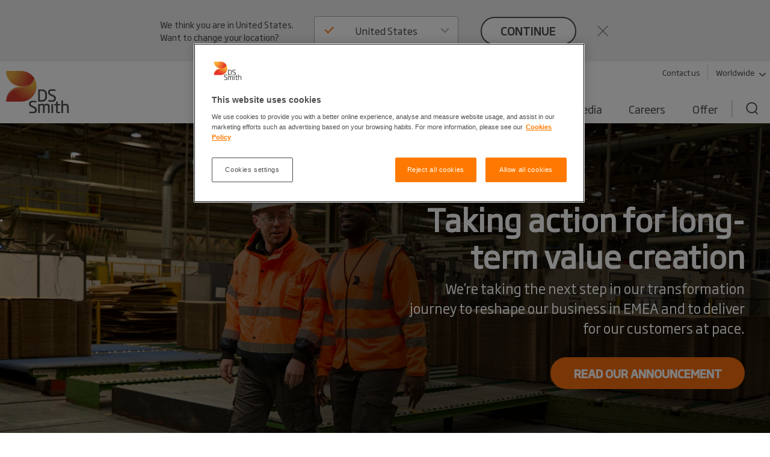

--- FILE ---
content_type: text/html; charset=utf-8
request_url: https://www.dssmith.com/
body_size: 23358
content:

<!DOCTYPE html>

<html lang="en"
      class="no-js design2020 "
      prefix="og: https://ogp.me/ns#">
<head>
    <meta http-equiv="Content-Type" content="text/html; charset=utf-8" />
    <meta name="viewport" content="width=device-width" />
    <meta http-equiv="X-UA-Compatible" content="IE=edge" />

    
<script nonce="5f32e083-97b3-4b16-ac57-ff8808847ee9">
    (function (w, d, s, l, i) {
        w[l] = w[l] || []; w[l].push({
            'gtm.start':
                new Date().getTime(), event: 'gtm.js'
        }); var f = d.getElementsByTagName(s)[0],
            j = d.createElement(s), dl = l != 'dataLayer' ? '&l=' + l : ''; j.async = true; j.src =
                'https://www.googletagmanager.com/gtm.js?id=' + i + dl; f.parentNode.insertBefore(j, f);
    })(window, document, 'script', 'dataLayer', 'GTM-W7TF2H');</script>

    

    <script nonce="5f32e083-97b3-4b16-ac57-ff8808847ee9" type="text/plain" class="optanon-category-C0002">
        (function (i, s, o, g, r, a, m) {
            i['GoogleAnalyticsObject'] = r;
            i[r] = i[r] || function () {
                (i[r].q = i[r].q || []).push(arguments);
            }, i[r].l = 1 * new Date();
            a = s.createElement(o),
                m = s.getElementsByTagName(o)[0];
            a.async = 1;
            a.src = g;
            m.parentNode.insertBefore(a, m);
        })(window, document, 'script', '//www.google-analytics.com/analytics.js', 'ga');

        ga('create', 'UA-45828162-1', {
            'cookieDomain': 'dssmith.com'
        });
        
        ga('require', 'displayfeatures');
        ga('require', 'linkid', {
            'cookieName': '_ela',
            'duration': 45,
            'levels': 5
        });

        ga('set', 'anonymizeIp', true);
        ga('send', 'pageview');

    </script>

    

    <title>DS Smith &#x2013; Packaging, Paper, Recycling</title>

    <meta name="robots" content="noodp,noydir" />
    <meta name="description" content="DS Smith is an international packaging company, offering sustainable, plastic-free packaging, integrated recycling services, and sustainable paper products." />
    <link rel="canonical" href="https://www.dssmith.com" />
        <link rel="alternate" hreflang="x-default" href="https://www.dssmith.com" />
        <link rel="alternate" hreflang="en-gb" href="https://www.dssmith.com/uk" />
        <link rel="alternate" hreflang="de" href="https://www.dssmith.com/de" />
        <link rel="alternate" hreflang="de-ch" href="https://www.dssmith.com/chde" />
        <link rel="alternate" hreflang="fr" href="https://www.dssmith.com/fr" />
        <link rel="alternate" hreflang="fr-be" href="https://www.dssmith.com/befr" />
        <link rel="alternate" hreflang="es" href="https://www.dssmith.com/es" />
        <link rel="alternate" hreflang="sv" href="https://www.dssmith.com/sv" />
        <link rel="alternate" hreflang="no" href="https://www.dssmith.com/no" />
        <link rel="alternate" hreflang="da" href="https://www.dssmith.com/da" />
        <link rel="alternate" hreflang="fi" href="https://www.dssmith.com/fi" />
        <link rel="alternate" hreflang="nl" href="https://www.dssmith.com/nl" />
        <link rel="alternate" hreflang="nl-be" href="https://www.dssmith.com/benl" />
        <link rel="alternate" hreflang="bg" href="https://www.dssmith.com/bg" />
        <link rel="alternate" hreflang="cs" href="https://www.dssmith.com/cs" />
        <link rel="alternate" hreflang="et" href="https://www.dssmith.com/et" />
        <link rel="alternate" hreflang="el" href="https://www.dssmith.com/el" />
        <link rel="alternate" hreflang="hu" href="https://www.dssmith.com/hu" />
        <link rel="alternate" hreflang="it" href="https://www.dssmith.com/it" />
        <link rel="alternate" hreflang="lv" href="https://www.dssmith.com/lv" />
        <link rel="alternate" hreflang="lt" href="https://www.dssmith.com/lt" />
        <link rel="alternate" hreflang="pl" href="https://www.dssmith.com/pl" />
        <link rel="alternate" hreflang="pt" href="https://www.dssmith.com/pt" />
        <link rel="alternate" hreflang="ro" href="https://www.dssmith.com/ro" />
        <link rel="alternate" hreflang="sk" href="https://www.dssmith.com/sk" />
        <link rel="alternate" hreflang="tr" href="https://www.dssmith.com/tr" />
        <link rel="alternate" hreflang="de-at" href="https://www.dssmith.com/atde" />
        <link rel="alternate" hreflang="hr" href="https://www.dssmith.com/hr" />
        <link rel="alternate" hreflang="sl" href="https://www.dssmith.com/sl" />
        <link rel="alternate" hreflang="bs" href="https://www.dssmith.com/bs" />
        <link rel="alternate" hreflang="mk" href="https://www.dssmith.com/mk" />
        <link rel="alternate" hreflang="sr" href="https://www.dssmith.com/sr" />
        <link rel="alternate" hreflang="en-us" href="https://www.dssmith.com/us" />


<meta property="og:site_name" content="DSSmith.com Corporate" />
<meta property="og:title" content="DS Smith &#x2013; Packaging, Paper, Recycling" />
<meta property="og:type" content="Website" />
<meta property="og:url" content="https://www.dssmith.com" />
<meta property="og:description" content="DS Smith is an international packaging company, offering sustainable, plastic-free packaging, integrated recycling services, and sustainable paper products." />
<meta property="og:locale" content="en" />
    <meta property="og:locale:alternate" content="en_GB" />
    <meta property="og:locale:alternate" content="de_DE" />
    <meta property="og:locale:alternate" content="de_CH" />
    <meta property="og:locale:alternate" content="fr_FR" />
    <meta property="og:locale:alternate" content="fr_BE" />
    <meta property="og:locale:alternate" content="es_ES" />
    <meta property="og:locale:alternate" content="sv_SV" />
    <meta property="og:locale:alternate" content="no_NO" />
    <meta property="og:locale:alternate" content="da_DA" />
    <meta property="og:locale:alternate" content="fi_FI" />
    <meta property="og:locale:alternate" content="nl_NL" />
    <meta property="og:locale:alternate" content="nl_BE" />
    <meta property="og:locale:alternate" content="bg_BG" />
    <meta property="og:locale:alternate" content="cs_CS" />
    <meta property="og:locale:alternate" content="et_ET" />
    <meta property="og:locale:alternate" content="el_EL" />
    <meta property="og:locale:alternate" content="hu_HU" />
    <meta property="og:locale:alternate" content="it_IT" />
    <meta property="og:locale:alternate" content="lv_LV" />
    <meta property="og:locale:alternate" content="lt_LT" />
    <meta property="og:locale:alternate" content="pl_PL" />
    <meta property="og:locale:alternate" content="pt_PT" />
    <meta property="og:locale:alternate" content="ro_RO" />
    <meta property="og:locale:alternate" content="sk_SK" />
    <meta property="og:locale:alternate" content="tr_TR" />
    <meta property="og:locale:alternate" content="de_AT" />
    <meta property="og:locale:alternate" content="hr_HR" />
    <meta property="og:locale:alternate" content="sl_SL" />
    <meta property="og:locale:alternate" content="bs_BS" />
    <meta property="og:locale:alternate" content="mk_MK" />
    <meta property="og:locale:alternate" content="sr_SR" />
    <meta property="og:locale:alternate" content="en_US" />

<meta property="og:image" content="https://www.dssmith.com/Static/gfx/dssmith-og-logo.png" />
<meta property="og:image:type" content="image/png" />
<meta property="og:image:width" content="300" />
<meta property="og:image:height" content="300" />

    <meta name="twitter:card" content="summary" />
    <meta name="twitter:site" content="@dssmithgroup" />

    <meta name="twitter:creator" content="@dssmithgroup" />
    <meta name="facebook-domain-verification" content="x7z1ltazrbrmqkzwkry4f431u770si" />


<!-- OneTrust Cookies Consent Notice start for dssmith.com -->
    <script nonce="5f32e083-97b3-4b16-ac57-ff8808847ee9" src="https://cdn.cookielaw.org/scripttemplates/otSDKStub.js" data-document-language="true" type="text/javascript" charset="UTF-8" data-domain-script="e8854520-c126-4347-9936-6489ec905da1"></script>
<!-- OneTrust Cookies Consent Notice end for dssmith.com -->
<script nonce="5f32e083-97b3-4b16-ac57-ff8808847ee9" type="text/javascript">
window.onerror = function (msg, url, lineNo, columnNo, error) {
	if (msg === 'Script error.' || msg === '[object ErrorEvent]')
	{
		// Log at 1%.
		var samplingPercentage = 0.01;
		var samplingRandom = Math.random();
		return samplingRandom > samplingPercentage;
	}
	return false;
}
</script><script nonce="5f32e083-97b3-4b16-ac57-ff8808847ee9" type="text/javascript">
    var maskTimeout         = 2000,
        syncChangesApplied  = false,
        paths               = ['/contact/get-in-touch', '/'],
        currentPath         = window.location.pathname;
  
    /**
    * Manages CSSStyleSheet actions
    * Handles adding and removing rules from our "masking" sheet
    */
    var cssRuleManager = {
      sheet: (function() {
        // https://davidwalsh.name/add-rules-stylesheets
        var style = document.createElement("style");
        style.appendChild(document.createTextNode(""));
        document.head.appendChild(style);
        return style.sheet;
      })(),
      addCSSRule: function(selector, rules) {
        if ("insertRule" in this.sheet) {
          this.sheet.insertRule(selector + "{" + rules + "}", 0);
        } else if ("addRule" in this.sheet) {
          this.sheet.addRule(selector, rules, 0);
        }
      }
    }  
  
    /**
    * Fired in the first call of Optimizely `action.applied`
    * Disables "masking" stylesheet
    */
    var removeMask = function() {
      if(syncChangesApplied) return;
      cssRuleManager.sheet.disabled = true;
      syncChangesApplied = true;
    }

    var removeMasktimeout = function() {
      if(syncChangesApplied) return;
      cssRuleManager.sheet.disabled = true;
      syncChangesApplied = true;
    }

    // Don't run on all pages
    if(paths.includes(currentPath)) {
        // Mask <body> immediately
        cssRuleManager.addCSSRule('html body, html body *', 'visibility:hidden!important');
    
        /**
         * Listen for first sync change applied
         * and unmask nodes
         */
        window.optimizely = window.optimizely || [];
        window.optimizely.push({
            type: "addListener",
            filter: {
            type: "lifecycle",
            name: "campaignDecided"
            },
            "handler": removeMask
        }); 

        setTimeout(removeMask, maskTimeout);
    }

  </script><style>
  .hu-fixed-badge {
    position: fixed;
    bottom: 20px;
    right: 20px;
    z-index: 9999;
    max-width: 260px;

    /* Animation */
    opacity: 0;
    transform: translateY(40px);
    animation: huSlideUp 0.6s ease-out forwards;
  }

  @keyframes huSlideUp {
    to {
      opacity: 1;
      transform: translateY(0);
    }
  }

  .hu-fixed-badge a {
    display: block;
  }

  .hu-fixed-badge img {
    min-height: 150px;
    max-width: 100%;
    height: auto;
    display: block;
  }

.hu-fixed-badge__close {
  position: absolute;
  right: 8px;

  background: transparent;
  border: none;
  padding: 0;

  font-size: 18px;
  font-weight: 400;
  line-height: 1;
  color: #777;

  cursor: pointer;
  z-index: 2;
}

.hu-fixed-badge__close:hover {
  color: #444;
}
</style>
<script nonce="5f32e083-97b3-4b16-ac57-ff8808847ee9">
(function () {
  function init() {
    // Only run on /hu
    if (window.location.pathname !== '/hu') return;

    const badge = document.createElement('div');
    badge.className = 'hu-fixed-badge';

    badge.innerHTML = `
      <button class="hu-fixed-badge__close" aria-label="Close">×</button>
      <a
        href="https://www.dssmith.com/hu/elnyert-palyazatok"
        target="_blank"
        rel="noopener noreferrer"
      >
        <img
          src="/globalassets/blocks2/infoblokk_kedv_final_cmyk_erfa.jpg"
          alt="HU compliance badge"
        />
      </a>
    `;

    badge.querySelector('.hu-fixed-badge__close').addEventListener('click', function () {
      badge.remove();
    });

    document.body.appendChild(badge);
  }

  // Run when DOM is ready
  if (document.readyState === 'loading') {
    document.addEventListener('DOMContentLoaded', init);
  } else {
    init();
  }
})();
</script>    
    <script nonce="5f32e083-97b3-4b16-ac57-ff8808847ee9" type="text/javascript">
        function OptanonWrapper() {
            if (typeof utmD365FormTracking === "function") {
                window.OneTrust.OnConsentChanged(() => {
                    utmD365FormTracking(false);
                    window.CookieConsent.RemoveConsentMessaging();
                });
                utmD365FormTracking(true);
            };
            if (window.OneTrustHelper.IsCookieCategoryAllowed(window.OneTrustHelper.ConsentCategories.Functional)) {
                window.CloudinaryVideoPlayerFactory.init();
            }
            window.CookieConsent.CookieConsentMessaging();
        }
  
</script>

    <link rel="shortcut icon" type="image/x-icon" href="/favicon.ico">

    <link rel="preload" href="/Static/dist/fonts/SohoGothicPro-Light.woff2" as="font" type="font/woff2" crossorigin>
    <link rel="preload" href="/Static/dist/fonts/SohoGothicPro-Medium.woff2" as="font" type="font/woff2" crossorigin>
    <link rel="preload" href="/Static/dist/fonts/SohoGothicPro-Regular.woff2" as="font" type="font/woff2" crossorigin>

            <link rel="preload" href="/contentassets/efda9729c6034282aa607affcfa2cf1f/dss-x-ip-banner-no-logos.jpg?width=1600&amp;height=900&amp;rmode=crop&amp;scale=both&amp;quality=70" as="image" media="(min-width: 767.1px)">
            <link rel="preload" href="/contentassets/efda9729c6034282aa607affcfa2cf1f/dss-x-ip-banner-no-logos-mobile.jpg?width=560&amp;height=600&amp;rmode=crop&amp;scale=both&amp;quality=70" as="image" media="(max-width: 767px)">

    <base href="/" />
        <link rel="stylesheet" href="/Static/dist/vendor.css">
        <link rel="stylesheet" href="/Static/dist/reset.cb61d4e5d2a38a72d81b.css">
        <link rel="stylesheet" href="/Static/dist/dssmith.cdc249bfcf30cec758c1.css">
        <link rel="stylesheet" href="/Static/dist/startpage.ddb5d9c72b2dac1df4b1.css">
        <link rel="stylesheet" href="/Static/dist/ie-edge.97ae24f2263645319aa8.css">


    
    <script nonce="5f32e083-97b3-4b16-ac57-ff8808847ee9" type="application/ld+json">
{
"@context": "http://schema.org",
"@type": "Organization",
"name": "DS Smith",
"address":
{
"@type": "PostalAddress",
"streetAddress": "Level 3, 1 Paddington Square",
"addressLocality": "London",
"postalCode": "W2 1DL",
"addressCountry": "United Kingdom"
},
"description": "DS Smith is a leading provider of sustainable packaging solutions, paper products
and recycling services worldwide.",
"url": "https://www.dssmith.com",
"sameAs":
[
"https://www.linkedin.com/company/ds-smith",
"https://twitter.com/dssmithgroup",
"https://www.youtube.com/user/DSSmithGroup",
"https://www.facebook.com/dssmith.group"
],
"logo": {
"@type": "imageObject",
"url": "https://www.dssmith.com/Static/dist/gfx/ds-logo-color.svg"
}
}
</script>


    <script nonce="5f32e083-97b3-4b16-ac57-ff8808847ee9" type="application/ld+json">
        {
        "@context": "https://schema.org",
        "@type": "WebSite",
        "url": "https://www.dssmith.com",
        "potentialAction": {
        "@type": "SearchAction",
        "target": "https://www.dssmith.com/search?q={search_term_string}",
        "query-input": "required name=search_term_string"
        }
        }
    </script>


    <script nonce="5f32e083-97b3-4b16-ac57-ff8808847ee9">
!function(T,l,y){var S=T.location,k="script",D="instrumentationKey",C="ingestionendpoint",I="disableExceptionTracking",E="ai.device.",b="toLowerCase",w="crossOrigin",N="POST",e="appInsightsSDK",t=y.name||"appInsights";(y.name||T[e])&&(T[e]=t);var n=T[t]||function(d){var g=!1,f=!1,m={initialize:!0,queue:[],sv:"5",version:2,config:d};function v(e,t){var n={},a="Browser";return n[E+"id"]=a[b](),n[E+"type"]=a,n["ai.operation.name"]=S&&S.pathname||"_unknown_",n["ai.internal.sdkVersion"]="javascript:snippet_"+(m.sv||m.version),{time:function(){var e=new Date;function t(e){var t=""+e;return 1===t.length&&(t="0"+t),t}return e.getUTCFullYear()+"-"+t(1+e.getUTCMonth())+"-"+t(e.getUTCDate())+"T"+t(e.getUTCHours())+":"+t(e.getUTCMinutes())+":"+t(e.getUTCSeconds())+"."+((e.getUTCMilliseconds()/1e3).toFixed(3)+"").slice(2,5)+"Z"}(),iKey:e,name:"Microsoft.ApplicationInsights."+e.replace(/-/g,"")+"."+t,sampleRate:100,tags:n,data:{baseData:{ver:2}}}}var h=d.url||y.src;if(h){function a(e){var t,n,a,i,r,o,s,c,u,p,l;g=!0,m.queue=[],f||(f=!0,t=h,s=function(){var e={},t=d.connectionString;if(t)for(var n=t.split(";"),a=0;a<n.length;a++){var i=n[a].split("=");2===i.length&&(e[i[0][b]()]=i[1])}if(!e[C]){var r=e.endpointsuffix,o=r?e.location:null;e[C]="https://"+(o?o+".":"")+"dc."+(r||"services.visualstudio.com")}return e}(),c=s[D]||d[D]||"",u=s[C],p=u?u+"/v2/track":d.endpointUrl,(l=[]).push((n="SDK LOAD Failure: Failed to load Application Insights SDK script (See stack for details)",a=t,i=p,(o=(r=v(c,"Exception")).data).baseType="ExceptionData",o.baseData.exceptions=[{typeName:"SDKLoadFailed",message:n.replace(/\./g,"-"),hasFullStack:!1,stack:n+"\nSnippet failed to load ["+a+"] -- Telemetry is disabled\nHelp Link: https://go.microsoft.com/fwlink/?linkid=2128109\nHost: "+(S&&S.pathname||"_unknown_")+"\nEndpoint: "+i,parsedStack:[]}],r)),l.push(function(e,t,n,a){var i=v(c,"Message"),r=i.data;r.baseType="MessageData";var o=r.baseData;return o.message='AI (Internal): 99 message:"'+("SDK LOAD Failure: Failed to load Application Insights SDK script (See stack for details) ("+n+")").replace(/\"/g,"")+'"',o.properties={endpoint:a},i}(0,0,t,p)),function(e,t){if(JSON){var n=T.fetch;if(n&&!y.useXhr)n(t,{method:N,body:JSON.stringify(e),mode:"cors"});else if(XMLHttpRequest){var a=new XMLHttpRequest;a.open(N,t),a.setRequestHeader("Content-type","application/json"),a.send(JSON.stringify(e))}}}(l,p))}function i(e,t){f||setTimeout(function(){!t&&m.core||a()},500)}var e=function(){var n=l.createElement(k);n.src=h;var e=y[w];return!e&&""!==e||"undefined"==n[w]||(n[w]=e),n.onload=i,n.onerror=a,n.onreadystatechange=function(e,t){"loaded"!==n.readyState&&"complete"!==n.readyState||i(0,t)},n}();y.ld<0?l.getElementsByTagName("head")[0].appendChild(e):setTimeout(function(){l.getElementsByTagName(k)[0].parentNode.appendChild(e)},y.ld||0)}try{m.cookie=l.cookie}catch(p){}function t(e){for(;e.length;)!function(t){m[t]=function(){var e=arguments;g||m.queue.push(function(){m[t].apply(m,e)})}}(e.pop())}var n="track",r="TrackPage",o="TrackEvent";t([n+"Event",n+"PageView",n+"Exception",n+"Trace",n+"DependencyData",n+"Metric",n+"PageViewPerformance","start"+r,"stop"+r,"start"+o,"stop"+o,"addTelemetryInitializer","setAuthenticatedUserContext","clearAuthenticatedUserContext","flush"]),m.SeverityLevel={Verbose:0,Information:1,Warning:2,Error:3,Critical:4};var s=(d.extensionConfig||{}).ApplicationInsightsAnalytics||{};if(!0!==d[I]&&!0!==s[I]){var c="onerror";t(["_"+c]);var u=T[c];T[c]=function(e,t,n,a,i){var r=u&&u(e,t,n,a,i);return!0!==r&&m["_"+c]({message:e,url:t,lineNumber:n,columnNumber:a,error:i}),r},d.autoExceptionInstrumented=!0}return m}(y.cfg);function a(){y.onInit&&y.onInit(n)}(T[t]=n).queue&&0===n.queue.length?(n.queue.push(a),n.trackPageView({})):a()}(window,document,{src: "https://js.monitor.azure.com/scripts/b/ai.2.gbl.min.js", crossOrigin: "anonymous", cfg: {instrumentationKey: '98468efb-6032-4268-9525-4cdeb96271fc', disableCookiesUsage: false }});
</script>

</head>

<body class="">
   
    
<noscript>
    <iframe src="https://www.googletagmanager.com/ns.html?id=GTM-W7TF2H"
            height="0" width="0" style="display:none;visibility:hidden"></iframe>
</noscript>

    

    


    

<header>
    <div class="c-header">
        <a class="c-header__skip-link skip-link" href="/#main-content">Skip to main content</a>

            
<script nonce="5f32e083-97b3-4b16-ac57-ff8808847ee9">
        if (!window.lang) {
            window.lang = {};
        }
        window.lang.worldwide = {
            dropdown: {
                default: 'Select country'
            },
        };
</script>
<div class="c-worldwide c-worldwide__banner">

    <div  data-react-component="WorldWideBanner" data-props='{&quot;children&quot;:[{&quot;title&quot;:&quot;Austria&quot;,&quot;flagCode&quot;:&quot;at&quot;,&quot;countryCode&quot;:&quot;at&quot;,&quot;langCodes&quot;:[&quot;de-at&quot;],&quot;hideInBanner&quot;:false,&quot;startPages&quot;:{&quot;de-AT&quot;:{&quot;title&quot;:&quot;Corporate&quot;,&quot;url&quot;:&quot;/atde&quot;}}},{&quot;title&quot;:&quot;Belgium&quot;,&quot;flagCode&quot;:&quot;be&quot;,&quot;countryCode&quot;:&quot;be&quot;,&quot;langCodes&quot;:[&quot;nl-be&quot;,&quot;fr-be&quot;],&quot;hideInBanner&quot;:false,&quot;startPages&quot;:{&quot;nl&quot;:{&quot;title&quot;:&quot;Corporate&quot;,&quot;url&quot;:&quot;/benl&quot;},&quot;nl-BE&quot;:{&quot;title&quot;:&quot;Corporate&quot;,&quot;url&quot;:&quot;/benl/producten-services/verpakkingen&quot;},&quot;fr-BE&quot;:{&quot;title&quot;:&quot;Corporate&quot;,&quot;url&quot;:&quot;/befr/produits-services/solutions-emballage&quot;}}},{&quot;title&quot;:&quot;Bosnia-Herzegovina&quot;,&quot;flagCode&quot;:&quot;ba&quot;,&quot;countryCode&quot;:&quot;ba&quot;,&quot;langCodes&quot;:[&quot;bs&quot;],&quot;hideInBanner&quot;:false,&quot;startPages&quot;:{&quot;bs&quot;:{&quot;title&quot;:&quot;Corporate&quot;,&quot;url&quot;:&quot;/bs&quot;}}},{&quot;title&quot;:&quot;Bulgaria&quot;,&quot;flagCode&quot;:&quot;bg&quot;,&quot;countryCode&quot;:&quot;bg&quot;,&quot;langCodes&quot;:[&quot;bg&quot;],&quot;hideInBanner&quot;:false,&quot;startPages&quot;:{&quot;bg&quot;:{&quot;title&quot;:&quot;Corporate&quot;,&quot;url&quot;:&quot;/bg&quot;}}},{&quot;title&quot;:&quot;Corporate&quot;,&quot;flagCode&quot;:&quot;-g&quot;,&quot;countryCode&quot;:&quot;-g&quot;,&quot;langCodes&quot;:[&quot;en&quot;],&quot;hideInBanner&quot;:false,&quot;startPages&quot;:{&quot;&quot;:{&quot;title&quot;:&quot;Corporate&quot;,&quot;url&quot;:&quot;/&quot;}}},{&quot;title&quot;:&quot;Croatia&quot;,&quot;flagCode&quot;:&quot;hr&quot;,&quot;countryCode&quot;:&quot;hr&quot;,&quot;langCodes&quot;:[&quot;hr&quot;],&quot;hideInBanner&quot;:false,&quot;startPages&quot;:{&quot;hr&quot;:{&quot;title&quot;:&quot;Corporate&quot;,&quot;url&quot;:&quot;/hr&quot;}}},{&quot;title&quot;:&quot;Czech Republic&quot;,&quot;flagCode&quot;:&quot;cz&quot;,&quot;countryCode&quot;:&quot;cz&quot;,&quot;langCodes&quot;:[&quot;cs&quot;],&quot;hideInBanner&quot;:false,&quot;startPages&quot;:{&quot;cs&quot;:{&quot;title&quot;:&quot;Corporate&quot;,&quot;url&quot;:&quot;/cs&quot;}}},{&quot;title&quot;:&quot;Denmark&quot;,&quot;flagCode&quot;:&quot;dk&quot;,&quot;countryCode&quot;:&quot;dk&quot;,&quot;langCodes&quot;:[&quot;da&quot;],&quot;hideInBanner&quot;:false,&quot;startPages&quot;:{&quot;da&quot;:{&quot;title&quot;:&quot;Corporate&quot;,&quot;url&quot;:&quot;/da&quot;}}},{&quot;title&quot;:&quot;Estonia&quot;,&quot;flagCode&quot;:&quot;ee&quot;,&quot;countryCode&quot;:&quot;ee&quot;,&quot;langCodes&quot;:[&quot;et&quot;],&quot;hideInBanner&quot;:false,&quot;startPages&quot;:{&quot;et&quot;:{&quot;title&quot;:&quot;Corporate&quot;,&quot;url&quot;:&quot;/et&quot;}}},{&quot;title&quot;:&quot;Finland&quot;,&quot;flagCode&quot;:&quot;fi&quot;,&quot;countryCode&quot;:&quot;fi&quot;,&quot;langCodes&quot;:[&quot;fi&quot;],&quot;hideInBanner&quot;:false,&quot;startPages&quot;:{&quot;fi&quot;:{&quot;title&quot;:&quot;Corporate&quot;,&quot;url&quot;:&quot;/fi&quot;}}},{&quot;title&quot;:&quot;France&quot;,&quot;flagCode&quot;:&quot;fr&quot;,&quot;countryCode&quot;:&quot;fr&quot;,&quot;langCodes&quot;:[&quot;fr&quot;],&quot;hideInBanner&quot;:false,&quot;startPages&quot;:{&quot;fr&quot;:{&quot;title&quot;:&quot;Corporate&quot;,&quot;url&quot;:&quot;/fr&quot;}}},{&quot;title&quot;:&quot;Germany&quot;,&quot;flagCode&quot;:&quot;de&quot;,&quot;countryCode&quot;:&quot;de&quot;,&quot;langCodes&quot;:[&quot;de&quot;],&quot;hideInBanner&quot;:false,&quot;startPages&quot;:{&quot;de&quot;:{&quot;title&quot;:&quot;Corporate&quot;,&quot;url&quot;:&quot;/de&quot;}}},{&quot;title&quot;:&quot;Greece&quot;,&quot;flagCode&quot;:&quot;gr&quot;,&quot;countryCode&quot;:&quot;gr&quot;,&quot;langCodes&quot;:[&quot;el&quot;],&quot;hideInBanner&quot;:false,&quot;startPages&quot;:{&quot;el&quot;:{&quot;title&quot;:&quot;Corporate&quot;,&quot;url&quot;:&quot;/el&quot;}}},{&quot;title&quot;:&quot;Hungary&quot;,&quot;flagCode&quot;:&quot;hu&quot;,&quot;countryCode&quot;:&quot;hu&quot;,&quot;langCodes&quot;:[&quot;hu&quot;],&quot;hideInBanner&quot;:false,&quot;startPages&quot;:{&quot;hu&quot;:{&quot;title&quot;:&quot;Corporate&quot;,&quot;url&quot;:&quot;/hu&quot;}}},{&quot;title&quot;:&quot;Italy&quot;,&quot;flagCode&quot;:&quot;it&quot;,&quot;countryCode&quot;:&quot;it&quot;,&quot;langCodes&quot;:[&quot;it&quot;],&quot;hideInBanner&quot;:false,&quot;startPages&quot;:{&quot;it&quot;:{&quot;title&quot;:&quot;Corporate&quot;,&quot;url&quot;:&quot;/it&quot;}}},{&quot;title&quot;:&quot;Latvia&quot;,&quot;flagCode&quot;:&quot;lv&quot;,&quot;countryCode&quot;:&quot;lv&quot;,&quot;langCodes&quot;:[&quot;lv&quot;],&quot;hideInBanner&quot;:false,&quot;startPages&quot;:{&quot;lv&quot;:{&quot;title&quot;:&quot;Corporate&quot;,&quot;url&quot;:&quot;/lv&quot;}}},{&quot;title&quot;:&quot;Lithuania&quot;,&quot;flagCode&quot;:&quot;lt&quot;,&quot;countryCode&quot;:&quot;lt&quot;,&quot;langCodes&quot;:[&quot;lt&quot;],&quot;hideInBanner&quot;:false,&quot;startPages&quot;:{&quot;lt&quot;:{&quot;title&quot;:&quot;Corporate&quot;,&quot;url&quot;:&quot;/lt&quot;}}},{&quot;title&quot;:&quot;Morocco&quot;,&quot;flagCode&quot;:&quot;ma&quot;,&quot;countryCode&quot;:&quot;ma&quot;,&quot;langCodes&quot;:[&quot;fr&quot;],&quot;hideInBanner&quot;:false,&quot;startPages&quot;:{&quot;fr&quot;:{&quot;title&quot;:&quot;Tecnicarton&quot;,&quot;url&quot;:&quot;/fr/tecnicarton&quot;}}},{&quot;title&quot;:&quot;Netherlands&quot;,&quot;flagCode&quot;:&quot;nl&quot;,&quot;countryCode&quot;:&quot;nl&quot;,&quot;langCodes&quot;:[&quot;nl&quot;],&quot;hideInBanner&quot;:false,&quot;startPages&quot;:{&quot;nl&quot;:{&quot;title&quot;:&quot;Corporate&quot;,&quot;url&quot;:&quot;/nl&quot;}}},{&quot;title&quot;:&quot;North Macedonia&quot;,&quot;flagCode&quot;:&quot;&quot;,&quot;countryCode&quot;:&quot;mk&quot;,&quot;langCodes&quot;:[&quot;mk&quot;],&quot;hideInBanner&quot;:false,&quot;startPages&quot;:{&quot;mk&quot;:{&quot;title&quot;:&quot;Corporate&quot;,&quot;url&quot;:&quot;/mk&quot;}}},{&quot;title&quot;:&quot;Norway&quot;,&quot;flagCode&quot;:&quot;no&quot;,&quot;countryCode&quot;:&quot;no&quot;,&quot;langCodes&quot;:[&quot;no&quot;],&quot;hideInBanner&quot;:false,&quot;startPages&quot;:{&quot;no&quot;:{&quot;title&quot;:&quot;Corporate&quot;,&quot;url&quot;:&quot;/no&quot;}}},{&quot;title&quot;:&quot;Poland&quot;,&quot;flagCode&quot;:&quot;pl&quot;,&quot;countryCode&quot;:&quot;pl&quot;,&quot;langCodes&quot;:[&quot;pl&quot;],&quot;hideInBanner&quot;:false,&quot;startPages&quot;:{&quot;pl&quot;:{&quot;title&quot;:&quot;Corporate&quot;,&quot;url&quot;:&quot;/pl&quot;}}},{&quot;title&quot;:&quot;Portugal&quot;,&quot;flagCode&quot;:&quot;pt&quot;,&quot;countryCode&quot;:&quot;pt&quot;,&quot;langCodes&quot;:[&quot;pt&quot;],&quot;hideInBanner&quot;:false,&quot;startPages&quot;:{&quot;pt&quot;:{&quot;title&quot;:&quot;Corporate&quot;,&quot;url&quot;:&quot;/pt&quot;}}},{&quot;title&quot;:&quot;Romania&quot;,&quot;flagCode&quot;:&quot;ro&quot;,&quot;countryCode&quot;:&quot;ro&quot;,&quot;langCodes&quot;:[&quot;ro&quot;],&quot;hideInBanner&quot;:false,&quot;startPages&quot;:{&quot;ro&quot;:{&quot;title&quot;:&quot;Corporate&quot;,&quot;url&quot;:&quot;/ro&quot;}}},{&quot;title&quot;:&quot;Serbia&quot;,&quot;flagCode&quot;:&quot;rs&quot;,&quot;countryCode&quot;:&quot;rs&quot;,&quot;langCodes&quot;:[&quot;sr&quot;],&quot;hideInBanner&quot;:false,&quot;startPages&quot;:{&quot;sr&quot;:{&quot;title&quot;:&quot;Corporate&quot;,&quot;url&quot;:&quot;/sr&quot;}}},{&quot;title&quot;:&quot;Slovakia&quot;,&quot;flagCode&quot;:&quot;sk&quot;,&quot;countryCode&quot;:&quot;sk&quot;,&quot;langCodes&quot;:[&quot;sk&quot;],&quot;hideInBanner&quot;:false,&quot;startPages&quot;:{&quot;sk&quot;:{&quot;title&quot;:&quot;Corporate&quot;,&quot;url&quot;:&quot;/sk&quot;}}},{&quot;title&quot;:&quot;Slovenia&quot;,&quot;flagCode&quot;:&quot;si&quot;,&quot;countryCode&quot;:&quot;si&quot;,&quot;langCodes&quot;:[&quot;sl&quot;],&quot;hideInBanner&quot;:false,&quot;startPages&quot;:{&quot;sl&quot;:{&quot;title&quot;:&quot;Corporate&quot;,&quot;url&quot;:&quot;/sl&quot;}}},{&quot;title&quot;:&quot;Spain&quot;,&quot;flagCode&quot;:&quot;es&quot;,&quot;countryCode&quot;:&quot;es&quot;,&quot;langCodes&quot;:[&quot;es&quot;],&quot;hideInBanner&quot;:false,&quot;startPages&quot;:{&quot;es&quot;:{&quot;title&quot;:&quot;Corporate&quot;,&quot;url&quot;:&quot;/es&quot;}}},{&quot;title&quot;:&quot;Sweden&quot;,&quot;flagCode&quot;:&quot;se&quot;,&quot;countryCode&quot;:&quot;se&quot;,&quot;langCodes&quot;:[&quot;sv&quot;],&quot;hideInBanner&quot;:false,&quot;startPages&quot;:{&quot;sv&quot;:{&quot;title&quot;:&quot;Corporate&quot;,&quot;url&quot;:&quot;/sv&quot;}}},{&quot;title&quot;:&quot;Switzerland&quot;,&quot;flagCode&quot;:&quot;ch&quot;,&quot;countryCode&quot;:&quot;ch&quot;,&quot;langCodes&quot;:[&quot;de-ch&quot;],&quot;hideInBanner&quot;:false,&quot;startPages&quot;:{&quot;de&quot;:{&quot;title&quot;:&quot;Corporate&quot;,&quot;url&quot;:&quot;/chde&quot;},&quot;de-CH&quot;:{&quot;title&quot;:&quot;Corporate&quot;,&quot;url&quot;:&quot;/chde&quot;}}},{&quot;title&quot;:&quot;Turkey&quot;,&quot;flagCode&quot;:&quot;tr&quot;,&quot;countryCode&quot;:&quot;tr&quot;,&quot;langCodes&quot;:[&quot;tr&quot;],&quot;hideInBanner&quot;:false,&quot;startPages&quot;:{&quot;tr&quot;:{&quot;title&quot;:&quot;Corporate&quot;,&quot;url&quot;:&quot;/tr&quot;}}},{&quot;title&quot;:&quot;United Kingdom&quot;,&quot;flagCode&quot;:&quot;gb&quot;,&quot;countryCode&quot;:&quot;GB&quot;,&quot;langCodes&quot;:[&quot;en-gb&quot;],&quot;hideInBanner&quot;:true,&quot;startPages&quot;:{&quot;en-GB&quot;:{&quot;title&quot;:&quot;Corporate&quot;,&quot;url&quot;:&quot;/uk&quot;}}},{&quot;title&quot;:&quot;United States&quot;,&quot;flagCode&quot;:&quot;us&quot;,&quot;countryCode&quot;:&quot;us&quot;,&quot;langCodes&quot;:[&quot;en-us&quot;],&quot;hideInBanner&quot;:false,&quot;startPages&quot;:{&quot;en-US&quot;:{&quot;title&quot;:&quot;Corporate&quot;,&quot;url&quot;:&quot;/us&quot;}}}],&quot;closeText&quot;:&quot;close&quot;,&quot;buttonText&quot;:&quot;continue&quot;,&quot;preamble&quot;:&quot;We think you are in {0}. Want to change your location?&quot;,&quot;title&quot;:&quot;&quot;,&quot;currentCountry&quot;:null}'></div>
</div>

        <div class="c-header__inner container-lg">
            <!-- Top bar -->
            <div class="c-header__bar">
                <a class="c-header__logo"
                href="/"
                title="Back to home page"
                data-track="click"
                data-track-category="Page Interactions"
                data-track-action="Logo"
                data-track-label="Back to home page">
                    <picture>
                        <source media="(max-width: 767px)" srcset="/Static/dist/gfx/ds-logo-color-oneline.svg" />
                        <img src="/Static/dist/gfx/ds-logo-color.svg" alt="DS Smith Logo" />
                    </picture>
                </a>
                <button type="button" class="c-header__menu-toggle" aria-label="Menu" aria-expanded="false">
                    <span></span>
                    <span></span>
                    <span></span>
                </button>
            </div>

            <div class="c-header__menu">
                <div class="c-header__nav-container">
                    <nav class="c-header__tools-nav s--mobile-hide" role="navigation" aria-label="Primary">
                        <!-- "Tools" -->
                        <ul>
                                <li>
                                    <a href="/get-in-touch"
                                    data-track="click"
                                    class="link"
                                    data-track-category="Page Interactions"
                                    data-track-action="Tools navigation"
                                    data-track-label="Contact">
                                        Contact us
                                    </a>
                                </li>
                                <li>
                                    <button
                                       class="link link--decorated"
                                       aria-controls="worldwide"
                                       aria-expanded="false"
                                       aria-haspopup="listbox"
                                       data-flyout-selector="#worldwide"
                                       data-track="click"
                                       data-track-category="Page Interactions"
                                       data-track-action="Tools navigation"
                                       data-track-label="Worldwide navigation">
                                        Worldwide
                                        <svg class="c-header__tools-nav__icon" aria-hidden="true">
                                            <use xlink:href="/Static/dist/gfx/sprite.svg?v=1#arrow-down"></use>
                                        </svg>
                                    </button>
                                </li>

                        </ul>
                    </nav>

                                        
                    


                    
    <nav id="worldwide" class="c-worldwide c-worldwide__navigator" aria-label="Worldwide">
        <div  data-react-component="WorldWideNavigator" data-props='{&quot;children&quot;:[{&quot;title&quot;:&quot;Austria&quot;,&quot;flagCode&quot;:&quot;at&quot;,&quot;countryCode&quot;:&quot;at&quot;,&quot;langCodes&quot;:[&quot;de-at&quot;],&quot;hideInBanner&quot;:false,&quot;startPages&quot;:{&quot;de-AT&quot;:{&quot;title&quot;:&quot;Corporate&quot;,&quot;url&quot;:&quot;/atde&quot;}}},{&quot;title&quot;:&quot;Belgium&quot;,&quot;flagCode&quot;:&quot;be&quot;,&quot;countryCode&quot;:&quot;be&quot;,&quot;langCodes&quot;:[&quot;nl-be&quot;,&quot;fr-be&quot;],&quot;hideInBanner&quot;:false,&quot;startPages&quot;:{&quot;nl&quot;:{&quot;title&quot;:&quot;Corporate&quot;,&quot;url&quot;:&quot;/benl&quot;},&quot;nl-BE&quot;:{&quot;title&quot;:&quot;Corporate&quot;,&quot;url&quot;:&quot;/benl/producten-services/verpakkingen&quot;},&quot;fr-BE&quot;:{&quot;title&quot;:&quot;Corporate&quot;,&quot;url&quot;:&quot;/befr/produits-services/solutions-emballage&quot;}}},{&quot;title&quot;:&quot;Bosnia-Herzegovina&quot;,&quot;flagCode&quot;:&quot;ba&quot;,&quot;countryCode&quot;:&quot;ba&quot;,&quot;langCodes&quot;:[&quot;bs&quot;],&quot;hideInBanner&quot;:false,&quot;startPages&quot;:{&quot;bs&quot;:{&quot;title&quot;:&quot;Corporate&quot;,&quot;url&quot;:&quot;/bs&quot;}}},{&quot;title&quot;:&quot;Bulgaria&quot;,&quot;flagCode&quot;:&quot;bg&quot;,&quot;countryCode&quot;:&quot;bg&quot;,&quot;langCodes&quot;:[&quot;bg&quot;],&quot;hideInBanner&quot;:false,&quot;startPages&quot;:{&quot;bg&quot;:{&quot;title&quot;:&quot;Corporate&quot;,&quot;url&quot;:&quot;/bg&quot;}}},{&quot;title&quot;:&quot;Corporate&quot;,&quot;flagCode&quot;:&quot;-g&quot;,&quot;countryCode&quot;:&quot;-g&quot;,&quot;langCodes&quot;:[&quot;en&quot;],&quot;hideInBanner&quot;:false,&quot;startPages&quot;:{&quot;&quot;:{&quot;title&quot;:&quot;Corporate&quot;,&quot;url&quot;:&quot;/&quot;}}},{&quot;title&quot;:&quot;Croatia&quot;,&quot;flagCode&quot;:&quot;hr&quot;,&quot;countryCode&quot;:&quot;hr&quot;,&quot;langCodes&quot;:[&quot;hr&quot;],&quot;hideInBanner&quot;:false,&quot;startPages&quot;:{&quot;hr&quot;:{&quot;title&quot;:&quot;Corporate&quot;,&quot;url&quot;:&quot;/hr&quot;}}},{&quot;title&quot;:&quot;Czech Republic&quot;,&quot;flagCode&quot;:&quot;cz&quot;,&quot;countryCode&quot;:&quot;cz&quot;,&quot;langCodes&quot;:[&quot;cs&quot;],&quot;hideInBanner&quot;:false,&quot;startPages&quot;:{&quot;cs&quot;:{&quot;title&quot;:&quot;Corporate&quot;,&quot;url&quot;:&quot;/cs&quot;}}},{&quot;title&quot;:&quot;Denmark&quot;,&quot;flagCode&quot;:&quot;dk&quot;,&quot;countryCode&quot;:&quot;dk&quot;,&quot;langCodes&quot;:[&quot;da&quot;],&quot;hideInBanner&quot;:false,&quot;startPages&quot;:{&quot;da&quot;:{&quot;title&quot;:&quot;Corporate&quot;,&quot;url&quot;:&quot;/da&quot;}}},{&quot;title&quot;:&quot;Estonia&quot;,&quot;flagCode&quot;:&quot;ee&quot;,&quot;countryCode&quot;:&quot;ee&quot;,&quot;langCodes&quot;:[&quot;et&quot;],&quot;hideInBanner&quot;:false,&quot;startPages&quot;:{&quot;et&quot;:{&quot;title&quot;:&quot;Corporate&quot;,&quot;url&quot;:&quot;/et&quot;}}},{&quot;title&quot;:&quot;Finland&quot;,&quot;flagCode&quot;:&quot;fi&quot;,&quot;countryCode&quot;:&quot;fi&quot;,&quot;langCodes&quot;:[&quot;fi&quot;],&quot;hideInBanner&quot;:false,&quot;startPages&quot;:{&quot;fi&quot;:{&quot;title&quot;:&quot;Corporate&quot;,&quot;url&quot;:&quot;/fi&quot;}}},{&quot;title&quot;:&quot;France&quot;,&quot;flagCode&quot;:&quot;fr&quot;,&quot;countryCode&quot;:&quot;fr&quot;,&quot;langCodes&quot;:[&quot;fr&quot;],&quot;hideInBanner&quot;:false,&quot;startPages&quot;:{&quot;fr&quot;:{&quot;title&quot;:&quot;Corporate&quot;,&quot;url&quot;:&quot;/fr&quot;}}},{&quot;title&quot;:&quot;Germany&quot;,&quot;flagCode&quot;:&quot;de&quot;,&quot;countryCode&quot;:&quot;de&quot;,&quot;langCodes&quot;:[&quot;de&quot;],&quot;hideInBanner&quot;:false,&quot;startPages&quot;:{&quot;de&quot;:{&quot;title&quot;:&quot;Corporate&quot;,&quot;url&quot;:&quot;/de&quot;}}},{&quot;title&quot;:&quot;Greece&quot;,&quot;flagCode&quot;:&quot;gr&quot;,&quot;countryCode&quot;:&quot;gr&quot;,&quot;langCodes&quot;:[&quot;el&quot;],&quot;hideInBanner&quot;:false,&quot;startPages&quot;:{&quot;el&quot;:{&quot;title&quot;:&quot;Corporate&quot;,&quot;url&quot;:&quot;/el&quot;}}},{&quot;title&quot;:&quot;Hungary&quot;,&quot;flagCode&quot;:&quot;hu&quot;,&quot;countryCode&quot;:&quot;hu&quot;,&quot;langCodes&quot;:[&quot;hu&quot;],&quot;hideInBanner&quot;:false,&quot;startPages&quot;:{&quot;hu&quot;:{&quot;title&quot;:&quot;Corporate&quot;,&quot;url&quot;:&quot;/hu&quot;}}},{&quot;title&quot;:&quot;Italy&quot;,&quot;flagCode&quot;:&quot;it&quot;,&quot;countryCode&quot;:&quot;it&quot;,&quot;langCodes&quot;:[&quot;it&quot;],&quot;hideInBanner&quot;:false,&quot;startPages&quot;:{&quot;it&quot;:{&quot;title&quot;:&quot;Corporate&quot;,&quot;url&quot;:&quot;/it&quot;}}},{&quot;title&quot;:&quot;Latvia&quot;,&quot;flagCode&quot;:&quot;lv&quot;,&quot;countryCode&quot;:&quot;lv&quot;,&quot;langCodes&quot;:[&quot;lv&quot;],&quot;hideInBanner&quot;:false,&quot;startPages&quot;:{&quot;lv&quot;:{&quot;title&quot;:&quot;Corporate&quot;,&quot;url&quot;:&quot;/lv&quot;}}},{&quot;title&quot;:&quot;Lithuania&quot;,&quot;flagCode&quot;:&quot;lt&quot;,&quot;countryCode&quot;:&quot;lt&quot;,&quot;langCodes&quot;:[&quot;lt&quot;],&quot;hideInBanner&quot;:false,&quot;startPages&quot;:{&quot;lt&quot;:{&quot;title&quot;:&quot;Corporate&quot;,&quot;url&quot;:&quot;/lt&quot;}}},{&quot;title&quot;:&quot;Morocco&quot;,&quot;flagCode&quot;:&quot;ma&quot;,&quot;countryCode&quot;:&quot;ma&quot;,&quot;langCodes&quot;:[&quot;fr&quot;],&quot;hideInBanner&quot;:false,&quot;startPages&quot;:{&quot;fr&quot;:{&quot;title&quot;:&quot;Tecnicarton&quot;,&quot;url&quot;:&quot;/fr/tecnicarton&quot;}}},{&quot;title&quot;:&quot;Netherlands&quot;,&quot;flagCode&quot;:&quot;nl&quot;,&quot;countryCode&quot;:&quot;nl&quot;,&quot;langCodes&quot;:[&quot;nl&quot;],&quot;hideInBanner&quot;:false,&quot;startPages&quot;:{&quot;nl&quot;:{&quot;title&quot;:&quot;Corporate&quot;,&quot;url&quot;:&quot;/nl&quot;}}},{&quot;title&quot;:&quot;North Macedonia&quot;,&quot;flagCode&quot;:&quot;&quot;,&quot;countryCode&quot;:&quot;mk&quot;,&quot;langCodes&quot;:[&quot;mk&quot;],&quot;hideInBanner&quot;:false,&quot;startPages&quot;:{&quot;mk&quot;:{&quot;title&quot;:&quot;Corporate&quot;,&quot;url&quot;:&quot;/mk&quot;}}},{&quot;title&quot;:&quot;Norway&quot;,&quot;flagCode&quot;:&quot;no&quot;,&quot;countryCode&quot;:&quot;no&quot;,&quot;langCodes&quot;:[&quot;no&quot;],&quot;hideInBanner&quot;:false,&quot;startPages&quot;:{&quot;no&quot;:{&quot;title&quot;:&quot;Corporate&quot;,&quot;url&quot;:&quot;/no&quot;}}},{&quot;title&quot;:&quot;Poland&quot;,&quot;flagCode&quot;:&quot;pl&quot;,&quot;countryCode&quot;:&quot;pl&quot;,&quot;langCodes&quot;:[&quot;pl&quot;],&quot;hideInBanner&quot;:false,&quot;startPages&quot;:{&quot;pl&quot;:{&quot;title&quot;:&quot;Corporate&quot;,&quot;url&quot;:&quot;/pl&quot;}}},{&quot;title&quot;:&quot;Portugal&quot;,&quot;flagCode&quot;:&quot;pt&quot;,&quot;countryCode&quot;:&quot;pt&quot;,&quot;langCodes&quot;:[&quot;pt&quot;],&quot;hideInBanner&quot;:false,&quot;startPages&quot;:{&quot;pt&quot;:{&quot;title&quot;:&quot;Corporate&quot;,&quot;url&quot;:&quot;/pt&quot;}}},{&quot;title&quot;:&quot;Romania&quot;,&quot;flagCode&quot;:&quot;ro&quot;,&quot;countryCode&quot;:&quot;ro&quot;,&quot;langCodes&quot;:[&quot;ro&quot;],&quot;hideInBanner&quot;:false,&quot;startPages&quot;:{&quot;ro&quot;:{&quot;title&quot;:&quot;Corporate&quot;,&quot;url&quot;:&quot;/ro&quot;}}},{&quot;title&quot;:&quot;Serbia&quot;,&quot;flagCode&quot;:&quot;rs&quot;,&quot;countryCode&quot;:&quot;rs&quot;,&quot;langCodes&quot;:[&quot;sr&quot;],&quot;hideInBanner&quot;:false,&quot;startPages&quot;:{&quot;sr&quot;:{&quot;title&quot;:&quot;Corporate&quot;,&quot;url&quot;:&quot;/sr&quot;}}},{&quot;title&quot;:&quot;Slovakia&quot;,&quot;flagCode&quot;:&quot;sk&quot;,&quot;countryCode&quot;:&quot;sk&quot;,&quot;langCodes&quot;:[&quot;sk&quot;],&quot;hideInBanner&quot;:false,&quot;startPages&quot;:{&quot;sk&quot;:{&quot;title&quot;:&quot;Corporate&quot;,&quot;url&quot;:&quot;/sk&quot;}}},{&quot;title&quot;:&quot;Slovenia&quot;,&quot;flagCode&quot;:&quot;si&quot;,&quot;countryCode&quot;:&quot;si&quot;,&quot;langCodes&quot;:[&quot;sl&quot;],&quot;hideInBanner&quot;:false,&quot;startPages&quot;:{&quot;sl&quot;:{&quot;title&quot;:&quot;Corporate&quot;,&quot;url&quot;:&quot;/sl&quot;}}},{&quot;title&quot;:&quot;Spain&quot;,&quot;flagCode&quot;:&quot;es&quot;,&quot;countryCode&quot;:&quot;es&quot;,&quot;langCodes&quot;:[&quot;es&quot;],&quot;hideInBanner&quot;:false,&quot;startPages&quot;:{&quot;es&quot;:{&quot;title&quot;:&quot;Corporate&quot;,&quot;url&quot;:&quot;/es&quot;}}},{&quot;title&quot;:&quot;Sweden&quot;,&quot;flagCode&quot;:&quot;se&quot;,&quot;countryCode&quot;:&quot;se&quot;,&quot;langCodes&quot;:[&quot;sv&quot;],&quot;hideInBanner&quot;:false,&quot;startPages&quot;:{&quot;sv&quot;:{&quot;title&quot;:&quot;Corporate&quot;,&quot;url&quot;:&quot;/sv&quot;}}},{&quot;title&quot;:&quot;Switzerland&quot;,&quot;flagCode&quot;:&quot;ch&quot;,&quot;countryCode&quot;:&quot;ch&quot;,&quot;langCodes&quot;:[&quot;de-ch&quot;],&quot;hideInBanner&quot;:false,&quot;startPages&quot;:{&quot;de&quot;:{&quot;title&quot;:&quot;Corporate&quot;,&quot;url&quot;:&quot;/chde&quot;},&quot;de-CH&quot;:{&quot;title&quot;:&quot;Corporate&quot;,&quot;url&quot;:&quot;/chde&quot;}}},{&quot;title&quot;:&quot;Turkey&quot;,&quot;flagCode&quot;:&quot;tr&quot;,&quot;countryCode&quot;:&quot;tr&quot;,&quot;langCodes&quot;:[&quot;tr&quot;],&quot;hideInBanner&quot;:false,&quot;startPages&quot;:{&quot;tr&quot;:{&quot;title&quot;:&quot;Corporate&quot;,&quot;url&quot;:&quot;/tr&quot;}}},{&quot;title&quot;:&quot;United Kingdom&quot;,&quot;flagCode&quot;:&quot;gb&quot;,&quot;countryCode&quot;:&quot;GB&quot;,&quot;langCodes&quot;:[&quot;en-gb&quot;],&quot;hideInBanner&quot;:true,&quot;startPages&quot;:{&quot;en-GB&quot;:{&quot;title&quot;:&quot;Corporate&quot;,&quot;url&quot;:&quot;/uk&quot;}}},{&quot;title&quot;:&quot;United States&quot;,&quot;flagCode&quot;:&quot;us&quot;,&quot;countryCode&quot;:&quot;us&quot;,&quot;langCodes&quot;:[&quot;en-us&quot;],&quot;hideInBanner&quot;:false,&quot;startPages&quot;:{&quot;en-US&quot;:{&quot;title&quot;:&quot;Corporate&quot;,&quot;url&quot;:&quot;/us&quot;}}}],&quot;buttonText&quot;:&quot;go&quot;,&quot;preamble&quot;:&quot;Find products and services where you are&quot;,&quot;title&quot;:&quot;Choose your country&quot;}'></div>
    </nav>

                    <nav class="c-header__main-nav" role="navigation" aria-label="Main">
                            <ul>
        <li  class="c-header__nav-link-container">
            <a href="/company"
            class="c-header__nav-link-copy"
            data-level="0"
            data-track="click"
            data-track-category="Page Interactions"
            data-track-action="Main navigation level 1"
            data-track-label="About"
            >
                About

                    <svg role="img" class="c-header__nav-arrow c-header__nav-arrow s--toggle s--md-only">
                        <use xlink:href="/Static/dist/gfx/sprite.svg?v=1#arrow-right"></use>
                    </svg>

            </a>

                <a class="c-header__nav-link-symbol s--mobile-only" tabindex="0">
                    <svg role="img" class="c-header__nav-arrow s--toggle">
                        <use xlink:href="/Static/dist/gfx/sprite.svg?v=1#arrow-right"></use>
                    </svg>
                </a>
                <section class="c-header__sub-nav">
                    <div class="c-header__flyout-container">
                        <ul>
        <li  class="c-header__nav-link-container">
            <a href="/company/who-we-are"
            class="c-header__nav-link-copy"
            data-level="1"
            data-track="click"
            data-track-category="Page Interactions"
            data-track-action="Main navigation level 2"
            data-track-label="Our Purpose and who we are"
            >
                Our Purpose and who we are

                    <svg role="img" class="c-header__nav-arrow c-header__nav-arrow s--toggle s--md-only">
                        <use xlink:href="/Static/dist/gfx/sprite.svg?v=1#arrow-right"></use>
                    </svg>

            </a>

                <a class="c-header__nav-link-symbol s--mobile-only" tabindex="0">
                    <svg role="img" class="c-header__nav-arrow s--toggle">
                        <use xlink:href="/Static/dist/gfx/sprite.svg?v=1#arrow-right"></use>
                    </svg>
                </a>
                <section class="c-header__sub-nav">
                    <div class="c-header__flyout-container">
                        <ul>
        <li  class="c-header__nav-link-container">
            <a href="/international-paper-combination"
            class="c-header__nav-link-copy"
            data-level="2"
            data-track="click"
            data-track-category="Page Interactions"
            data-track-action="Main navigation level 3"
            data-track-label="About the International Paper &#x2B; DS Smith Combination"
            >
                About the International Paper &#x2B; DS Smith Combination

                    <svg role="img" class="c-header__nav-arrow c-header__nav-arrow s--toggle s--md-only">
                        <use xlink:href="/Static/dist/gfx/sprite.svg?v=1#arrow-right"></use>
                    </svg>

            </a>

                <a class="c-header__nav-link-symbol s--mobile-only" tabindex="0">
                    <svg role="img" class="c-header__nav-arrow s--toggle">
                        <use xlink:href="/Static/dist/gfx/sprite.svg?v=1#arrow-right"></use>
                    </svg>
                </a>
                <section class="c-header__sub-nav">
                    <div class="c-header__flyout-container">
                        <ul>
        <li  class="c-header__nav-link-container">
            <a href="/international-paper-combination/customers"
            class="c-header__nav-link-copy"
            data-level="3"
            data-track="click"
            data-track-category="Page Interactions"
            data-track-action="Main navigation level 4"
            data-track-label="Customer Centre"
            >
                Customer Centre


            </a>

        </li>
        <li  class="c-header__nav-link-container">
            <a href="/international-paper-combination/suppliers"
            class="c-header__nav-link-copy"
            data-level="3"
            data-track="click"
            data-track-category="Page Interactions"
            data-track-action="Main navigation level 4"
            data-track-label="Supplier Centre"
            >
                Supplier Centre


            </a>

        </li>
                        </ul>
                    </div>
                </section>
        </li>
                        </ul>
                    </div>
                </section>
        </li>
        <li  class="c-header__nav-link-container">
            <a href="/company/our-innovation"
            class="c-header__nav-link-copy"
            data-level="1"
            data-track="click"
            data-track-category="Page Interactions"
            data-track-action="Main navigation level 2"
            data-track-label="Our Innovation"
            >
                Our Innovation

                    <svg role="img" class="c-header__nav-arrow c-header__nav-arrow s--toggle s--md-only">
                        <use xlink:href="/Static/dist/gfx/sprite.svg?v=1#arrow-right"></use>
                    </svg>

            </a>

                <a class="c-header__nav-link-symbol s--mobile-only" tabindex="0">
                    <svg role="img" class="c-header__nav-arrow s--toggle">
                        <use xlink:href="/Static/dist/gfx/sprite.svg?v=1#arrow-right"></use>
                    </svg>
                </a>
                <section class="c-header__sub-nav">
                    <div class="c-header__flyout-container">
                        <ul>
        <li  class="c-header__nav-link-container">
            <a href="/innovation-partnerships"
            class="c-header__nav-link-copy"
            data-level="2"
            data-track="click"
            data-track-category="Page Interactions"
            data-track-action="Main navigation level 3"
            data-track-label="Innovation Partnerships"
            >
                Innovation Partnerships


            </a>

        </li>
        <li  class="c-header__nav-link-container">
            <a href="/company/our-innovation/supply-chain-challenges"
            class="c-header__nav-link-copy"
            data-level="2"
            data-track="click"
            data-track-category="Page Interactions"
            data-track-action="Main navigation level 3"
            data-track-label="Understanding Supply Chain Challenges"
            >
                Understanding Supply Chain Challenges


            </a>

        </li>
                        </ul>
                    </div>
                </section>
        </li>
        <li  class="c-header__nav-link-container">
            <a href="/company/suppliers"
            class="c-header__nav-link-copy"
            data-level="1"
            data-track="click"
            data-track-category="Page Interactions"
            data-track-action="Main navigation level 2"
            data-track-label="Supplier Information"
            >
                Supplier Information

                    <svg role="img" class="c-header__nav-arrow c-header__nav-arrow s--toggle s--md-only">
                        <use xlink:href="/Static/dist/gfx/sprite.svg?v=1#arrow-right"></use>
                    </svg>

            </a>

                <a class="c-header__nav-link-symbol s--mobile-only" tabindex="0">
                    <svg role="img" class="c-header__nav-arrow s--toggle">
                        <use xlink:href="/Static/dist/gfx/sprite.svg?v=1#arrow-right"></use>
                    </svg>
                </a>
                <section class="c-header__sub-nav">
                    <div class="c-header__flyout-container">
                        <ul>
        <li  class="c-header__nav-link-container">
            <a href="/company/suppliers/responsible-sourcing"
            class="c-header__nav-link-copy"
            data-level="2"
            data-track="click"
            data-track-category="Page Interactions"
            data-track-action="Main navigation level 3"
            data-track-label="Responsible Sourcing"
            >
                Responsible Sourcing

                    <svg role="img" class="c-header__nav-arrow c-header__nav-arrow s--toggle s--md-only">
                        <use xlink:href="/Static/dist/gfx/sprite.svg?v=1#arrow-right"></use>
                    </svg>

            </a>

                <a class="c-header__nav-link-symbol s--mobile-only" tabindex="0">
                    <svg role="img" class="c-header__nav-arrow s--toggle">
                        <use xlink:href="/Static/dist/gfx/sprite.svg?v=1#arrow-right"></use>
                    </svg>
                </a>
                <section class="c-header__sub-nav">
                    <div class="c-header__flyout-container">
                        <ul>
        <li  class="c-header__nav-link-container">
            <a href="/company/suppliers/responsible-sourcing/speak-up-policy"
            class="c-header__nav-link-copy"
            data-level="3"
            data-track="click"
            data-track-category="Page Interactions"
            data-track-action="Main navigation level 4"
            data-track-label="Speak Up Policy"
            >
                Speak Up Policy


            </a>

        </li>
                        </ul>
                    </div>
                </section>
        </li>
        <li  class="c-header__nav-link-container">
            <a href="/company/suppliers/general-terms-and-conditions"
            class="c-header__nav-link-copy"
            data-level="2"
            data-track="click"
            data-track-category="Page Interactions"
            data-track-action="Main navigation level 3"
            data-track-label="General Terms and Conditions"
            >
                General Terms and Conditions


            </a>

        </li>
                        </ul>
                    </div>
                </section>
        </li>
        <li  class="c-header__nav-link-container">
            <a href="/company/locations"
            class="c-header__nav-link-copy"
            data-level="1"
            data-track="click"
            data-track-category="Page Interactions"
            data-track-action="Main navigation level 2"
            data-track-label="Where we operate"
            >
                Where we operate


            </a>

        </li>
                        </ul>
                    </div>
                </section>
        </li>
        <li  class="c-header__nav-link-container">
            <a href="/products-services"
            class="c-header__nav-link-copy"
            data-level="0"
            data-track="click"
            data-track-category="Page Interactions"
            data-track-action="Main navigation level 1"
            data-track-label="Products &amp; Services"
            >
                Products &amp; Services

                    <svg role="img" class="c-header__nav-arrow c-header__nav-arrow s--toggle s--md-only">
                        <use xlink:href="/Static/dist/gfx/sprite.svg?v=1#arrow-right"></use>
                    </svg>

            </a>

                <a class="c-header__nav-link-symbol s--mobile-only" tabindex="0">
                    <svg role="img" class="c-header__nav-arrow s--toggle">
                        <use xlink:href="/Static/dist/gfx/sprite.svg?v=1#arrow-right"></use>
                    </svg>
                </a>
                <section class="c-header__sub-nav">
                    <div class="c-header__flyout-container">
                        <ul>
        <li  class="c-header__nav-link-container">
            <a href="/products-services/packaging-solutions"
            class="c-header__nav-link-copy"
            data-level="1"
            data-track="click"
            data-track-category="Page Interactions"
            data-track-action="Main navigation level 2"
            data-track-label="Packaging Solutions"
            >
                Packaging Solutions

                    <svg role="img" class="c-header__nav-arrow c-header__nav-arrow s--toggle s--md-only">
                        <use xlink:href="/Static/dist/gfx/sprite.svg?v=1#arrow-right"></use>
                    </svg>

            </a>

                <a class="c-header__nav-link-symbol s--mobile-only" tabindex="0">
                    <svg role="img" class="c-header__nav-arrow s--toggle">
                        <use xlink:href="/Static/dist/gfx/sprite.svg?v=1#arrow-right"></use>
                    </svg>
                </a>
                <section class="c-header__sub-nav">
                    <div class="c-header__flyout-container">
                        <ul>
        <li  class="c-header__nav-link-container">
            <a href="/products-services/packaging-solutions/innovation"
            class="c-header__nav-link-copy"
            data-level="2"
            data-track="click"
            data-track-category="Page Interactions"
            data-track-action="Main navigation level 3"
            data-track-label="Packaging Innovation"
            >
                Packaging Innovation


            </a>

        </li>
        <li  class="c-header__nav-link-container">
            <a href="/products-services/packaging-solutions/retail-packaging"
            class="c-header__nav-link-copy"
            data-level="2"
            data-track="click"
            data-track-category="Page Interactions"
            data-track-action="Main navigation level 3"
            data-track-label="Retail Packaging"
            >
                Retail Packaging

                    <svg role="img" class="c-header__nav-arrow c-header__nav-arrow s--toggle s--md-only">
                        <use xlink:href="/Static/dist/gfx/sprite.svg?v=1#arrow-right"></use>
                    </svg>

            </a>

                <a class="c-header__nav-link-symbol s--mobile-only" tabindex="0">
                    <svg role="img" class="c-header__nav-arrow s--toggle">
                        <use xlink:href="/Static/dist/gfx/sprite.svg?v=1#arrow-right"></use>
                    </svg>
                </a>
                <section class="c-header__sub-nav">
                    <div class="c-header__flyout-container">
                        <ul>
        <li  class="c-header__nav-link-container">
            <a href="/products-services/packaging-solutions/retail-packaging/transport-and-transit-packaging"
            class="c-header__nav-link-copy"
            data-level="3"
            data-track="click"
            data-track-category="Page Interactions"
            data-track-action="Main navigation level 4"
            data-track-label="Transport &amp; Transit packaging"
            >
                Transport &amp; Transit packaging


            </a>

        </li>
        <li  class="c-header__nav-link-container">
            <a href="/products-services/packaging-solutions/retail-packaging/shelf-ready-packaging"
            class="c-header__nav-link-copy"
            data-level="3"
            data-track="click"
            data-track-category="Page Interactions"
            data-track-action="Main navigation level 4"
            data-track-label="Retail and Shelf Ready Packaging"
            >
                Retail and Shelf Ready Packaging


            </a>

        </li>
        <li  class="c-header__nav-link-container">
            <a href="/products-services/packaging-solutions/retail-packaging/consumer-packaging"
            class="c-header__nav-link-copy"
            data-level="3"
            data-track="click"
            data-track-category="Page Interactions"
            data-track-action="Main navigation level 4"
            data-track-label="Consumer Packaging"
            >
                Consumer Packaging


            </a>

        </li>
                        </ul>
                    </div>
                </section>
        </li>
        <li  class="c-header__nav-link-container">
            <a href="/products-services/packaging-solutions/industrial-packaging"
            class="c-header__nav-link-copy"
            data-level="2"
            data-track="click"
            data-track-category="Page Interactions"
            data-track-action="Main navigation level 3"
            data-track-label="Industrial packaging"
            >
                Industrial packaging

                    <svg role="img" class="c-header__nav-arrow c-header__nav-arrow s--toggle s--md-only">
                        <use xlink:href="/Static/dist/gfx/sprite.svg?v=1#arrow-right"></use>
                    </svg>

            </a>

                <a class="c-header__nav-link-symbol s--mobile-only" tabindex="0">
                    <svg role="img" class="c-header__nav-arrow s--toggle">
                        <use xlink:href="/Static/dist/gfx/sprite.svg?v=1#arrow-right"></use>
                    </svg>
                </a>
                <section class="c-header__sub-nav">
                    <div class="c-header__flyout-container">
                        <ul>
        <li  class="c-header__nav-link-container">
            <a href="/products-services/packaging-solutions/industrial-packaging/transport-transit"
            class="c-header__nav-link-copy"
            data-level="3"
            data-track="click"
            data-track-category="Page Interactions"
            data-track-action="Main navigation level 4"
            data-track-label="Transport &amp; Transit"
            >
                Transport &amp; Transit


            </a>

        </li>
        <li  class="c-header__nav-link-container">
            <a href="/products-services/packaging-solutions/industrial-packaging/heavy-duty-packaging"
            class="c-header__nav-link-copy"
            data-level="3"
            data-track="click"
            data-track-category="Page Interactions"
            data-track-action="Main navigation level 4"
            data-track-label="Heavy Duty Packaging"
            >
                Heavy Duty Packaging


            </a>

        </li>
        <li  class="c-header__nav-link-container">
            <a href="/products-services/packaging-solutions/industrial-packaging/fibre-based-pallets"
            class="c-header__nav-link-copy"
            data-level="3"
            data-track="click"
            data-track-category="Page Interactions"
            data-track-action="Main navigation level 4"
            data-track-label="Fibre Based Pallets"
            >
                Fibre Based Pallets


            </a>

        </li>
        <li  class="c-header__nav-link-container">
            <a href="/products-services/packaging-solutions/industrial-packaging/automotive-standard-packaging"
            class="c-header__nav-link-copy"
            data-level="3"
            data-track="click"
            data-track-category="Page Interactions"
            data-track-action="Main navigation level 4"
            data-track-label="Automotive standard packaging"
            >
                Automotive standard packaging


            </a>

        </li>
        <li  class="c-header__nav-link-container">
            <a href="/products-services/packaging-solutions/industrial-packaging/multi-material-packaging"
            class="c-header__nav-link-copy"
            data-level="3"
            data-track="click"
            data-track-category="Page Interactions"
            data-track-action="Main navigation level 4"
            data-track-label="Multi-material packaging"
            >
                Multi-material packaging


            </a>

        </li>
        <li  class="c-header__nav-link-container">
            <a href="/products-services/packaging-solutions/industrial-packaging/dangerous-goods-packaging"
            class="c-header__nav-link-copy"
            data-level="3"
            data-track="click"
            data-track-category="Page Interactions"
            data-track-action="Main navigation level 4"
            data-track-label="Dangerous goods packaging"
            >
                Dangerous goods packaging


            </a>

        </li>
                        </ul>
                    </div>
                </section>
        </li>
        <li  class="c-header__nav-link-container">
            <a href="/products-services/packaging-solutions/e-commerce"
            class="c-header__nav-link-copy"
            data-level="2"
            data-track="click"
            data-track-category="Page Interactions"
            data-track-action="Main navigation level 3"
            data-track-label="E-commerce"
            >
                E-commerce

                    <svg role="img" class="c-header__nav-arrow c-header__nav-arrow s--toggle s--md-only">
                        <use xlink:href="/Static/dist/gfx/sprite.svg?v=1#arrow-right"></use>
                    </svg>

            </a>

                <a class="c-header__nav-link-symbol s--mobile-only" tabindex="0">
                    <svg role="img" class="c-header__nav-arrow s--toggle">
                        <use xlink:href="/Static/dist/gfx/sprite.svg?v=1#arrow-right"></use>
                    </svg>
                </a>
                <section class="c-header__sub-nav">
                    <div class="c-header__flyout-container">
                        <ul>
        <li  class="c-header__nav-link-container">
            <a href="/products-services/packaging-solutions/e-commerce/safe-sender"
            class="c-header__nav-link-copy"
            data-level="3"
            data-track="click"
            data-track-category="Page Interactions"
            data-track-action="Main navigation level 4"
            data-track-label="Safe Sender"
            >
                Safe Sender


            </a>

        </li>
        <li  class="c-header__nav-link-container">
            <a href="/products-services/packaging-solutions/e-commerce/tape-back"
            class="c-header__nav-link-copy"
            data-level="3"
            data-track="click"
            data-track-category="Page Interactions"
            data-track-action="Main navigation level 4"
            data-track-label="Tape Back"
            >
                Tape Back


            </a>

        </li>
        <li  class="c-header__nav-link-container">
            <a href="/products-services/packaging-solutions/e-commerce/protective-packaging"
            class="c-header__nav-link-copy"
            data-level="3"
            data-track="click"
            data-track-category="Page Interactions"
            data-track-action="Main navigation level 4"
            data-track-label="Protective Packaging"
            >
                Protective Packaging


            </a>

        </li>
        <li  class="c-header__nav-link-container">
            <a href="/products-services/packaging-solutions/e-commerce/traceability"
            class="c-header__nav-link-copy"
            data-level="3"
            data-track="click"
            data-track-category="Page Interactions"
            data-track-action="Main navigation level 4"
            data-track-label="Traceability"
            >
                Traceability


            </a>

        </li>
        <li  class="c-header__nav-link-container">
            <a href="/products-services/packaging-solutions/e-commerce/customer-experience"
            class="c-header__nav-link-copy"
            data-level="3"
            data-track="click"
            data-track-category="Page Interactions"
            data-track-action="Main navigation level 4"
            data-track-label="Customer Experience"
            >
                Customer Experience


            </a>

        </li>
        <li  class="c-header__nav-link-container">
            <a href="/products-services/packaging-solutions/e-commerce/pack-range-optimisation"
            class="c-header__nav-link-copy"
            data-level="3"
            data-track="click"
            data-track-category="Page Interactions"
            data-track-action="Main navigation level 4"
            data-track-label="Pack range optimisation"
            >
                Pack range optimisation


            </a>

        </li>
        <li  class="c-header__nav-link-container">
            <a href="/products-services/packaging-solutions/e-commerce/reusable-and-returnable"
            class="c-header__nav-link-copy"
            data-level="3"
            data-track="click"
            data-track-category="Page Interactions"
            data-track-action="Main navigation level 4"
            data-track-label="Reusable and returnable"
            >
                Reusable and returnable


            </a>

        </li>
                        </ul>
                    </div>
                </section>
        </li>
        <li  class="c-header__nav-link-container">
            <a href="/products-services/packaging-solutions/industries"
            class="c-header__nav-link-copy"
            data-level="2"
            data-track="click"
            data-track-category="Page Interactions"
            data-track-action="Main navigation level 3"
            data-track-label="Industries"
            >
                Industries

                    <svg role="img" class="c-header__nav-arrow c-header__nav-arrow s--toggle s--md-only">
                        <use xlink:href="/Static/dist/gfx/sprite.svg?v=1#arrow-right"></use>
                    </svg>

            </a>

                <a class="c-header__nav-link-symbol s--mobile-only" tabindex="0">
                    <svg role="img" class="c-header__nav-arrow s--toggle">
                        <use xlink:href="/Static/dist/gfx/sprite.svg?v=1#arrow-right"></use>
                    </svg>
                </a>
                <section class="c-header__sub-nav">
                    <div class="c-header__flyout-container">
                        <ul>
        <li  class="c-header__nav-link-container">
            <a href="/products-services/packaging-solutions/industries/consumer-goods"
            class="c-header__nav-link-copy"
            data-level="3"
            data-track="click"
            data-track-category="Page Interactions"
            data-track-action="Main navigation level 4"
            data-track-label="Consumer goods"
            >
                Consumer goods


            </a>

        </li>
        <li  class="c-header__nav-link-container">
            <a href="/products-services/packaging-solutions/industries/industrial-solutions"
            class="c-header__nav-link-copy"
            data-level="3"
            data-track="click"
            data-track-category="Page Interactions"
            data-track-action="Main navigation level 4"
            data-track-label="Industrial solutions"
            >
                Industrial solutions


            </a>

        </li>
                        </ul>
                    </div>
                </section>
        </li>
        <li  class="c-header__nav-link-container">
            <a href="/products-services/packaging-solutions/services"
            class="c-header__nav-link-copy"
            data-level="2"
            data-track="click"
            data-track-category="Page Interactions"
            data-track-action="Main navigation level 3"
            data-track-label="Services"
            >
                Services

                    <svg role="img" class="c-header__nav-arrow c-header__nav-arrow s--toggle s--md-only">
                        <use xlink:href="/Static/dist/gfx/sprite.svg?v=1#arrow-right"></use>
                    </svg>

            </a>

                <a class="c-header__nav-link-symbol s--mobile-only" tabindex="0">
                    <svg role="img" class="c-header__nav-arrow s--toggle">
                        <use xlink:href="/Static/dist/gfx/sprite.svg?v=1#arrow-right"></use>
                    </svg>
                </a>
                <section class="c-header__sub-nav">
                    <div class="c-header__flyout-container">
                        <ul>
        <li  class="c-header__nav-link-container">
            <a href="/products-services/packaging-solutions/services/customer-collaboration"
            class="c-header__nav-link-copy"
            data-level="3"
            data-track="click"
            data-track-category="Page Interactions"
            data-track-action="Main navigation level 4"
            data-track-label="Customer Collaboration"
            >
                Customer Collaboration


            </a>

        </li>
        <li  class="c-header__nav-link-container">
            <a href="/sustainability/how-to-make-your-packaging-circular"
            class="c-header__nav-link-copy"
            data-level="3"
            data-track="click"
            data-track-category="Page Interactions"
            data-track-action="Main navigation level 4"
            data-track-label="How to make your packaging circular"
            >
                How to make your packaging circular


            </a>

        </li>
        <li  class="c-header__nav-link-container">
            <a href="/products-services/packaging-solutions/services/supply-chain-analysis"
            class="c-header__nav-link-copy"
            data-level="3"
            data-track="click"
            data-track-category="Page Interactions"
            data-track-action="Main navigation level 4"
            data-track-label="Supply Chain Analysis"
            >
                Supply Chain Analysis


            </a>

        </li>
        <li  class="c-header__nav-link-container">
            <a href="/products-services/packaging-solutions/services/discs-testing"
            class="c-header__nav-link-copy"
            data-level="3"
            data-track="click"
            data-track-category="Page Interactions"
            data-track-action="Main navigation level 4"
            data-track-label="DISCS testing"
            >
                DISCS testing


            </a>

        </li>
        <li  class="c-header__nav-link-container">
            <a href="/products-services/packaging-solutions/services/kaypalmr"
            class="c-header__nav-link-copy"
            data-level="3"
            data-track="click"
            data-track-category="Page Interactions"
            data-track-action="Main navigation level 4"
            data-track-label="Cardboard pooling solution"
            >
                Cardboard pooling solution


            </a>

        </li>
        <li  class="c-header__nav-link-container">
            <a href="/products-services/packaging-solutions/services/pace"
            class="c-header__nav-link-copy"
            data-level="3"
            data-track="click"
            data-track-category="Page Interactions"
            data-track-action="Main navigation level 4"
            data-track-label="PACE"
            >
                PACE


            </a>

        </li>
        <li  class="c-header__nav-link-container">
            <a href="/products-services/packaging-solutions/services/parcelive"
            class="c-header__nav-link-copy"
            data-level="3"
            data-track="click"
            data-track-category="Page Interactions"
            data-track-action="Main navigation level 4"
            data-track-label="ParceLive"
            >
                ParceLive


            </a>

        </li>
                        </ul>
                    </div>
                </section>
        </li>
        <li  class="c-header__nav-link-container">
            <a href="/media/our-stories/2024/5/ppwr-circular-packaging-by-design"
            class="c-header__nav-link-copy"
            data-level="2"
            data-track="click"
            data-track-category="Page Interactions"
            data-track-action="Main navigation level 3"
            data-track-label="PPWR Circular Packaging by design"
            >
                PPWR Circular Packaging by design


            </a>

        </li>
                        </ul>
                    </div>
                </section>
        </li>
        <li  class="c-header__nav-link-container">
            <a href="/products-services/recycling-services"
            class="c-header__nav-link-copy"
            data-level="1"
            data-track="click"
            data-track-category="Page Interactions"
            data-track-action="Main navigation level 2"
            data-track-label="Recycling Services"
            >
                Recycling Services

                    <svg role="img" class="c-header__nav-arrow c-header__nav-arrow s--toggle s--md-only">
                        <use xlink:href="/Static/dist/gfx/sprite.svg?v=1#arrow-right"></use>
                    </svg>

            </a>

                <a class="c-header__nav-link-symbol s--mobile-only" tabindex="0">
                    <svg role="img" class="c-header__nav-arrow s--toggle">
                        <use xlink:href="/Static/dist/gfx/sprite.svg?v=1#arrow-right"></use>
                    </svg>
                </a>
                <section class="c-header__sub-nav">
                    <div class="c-header__flyout-container">
                        <ul>
        <li  class="c-header__nav-link-container">
            <a href="/products-services/recycling-services/recycling-and-waste-management-services"
            class="c-header__nav-link-copy"
            data-level="2"
            data-track="click"
            data-track-category="Page Interactions"
            data-track-action="Main navigation level 3"
            data-track-label="Recycling and Waste Management services"
            >
                Recycling and Waste Management services

                    <svg role="img" class="c-header__nav-arrow c-header__nav-arrow s--toggle s--md-only">
                        <use xlink:href="/Static/dist/gfx/sprite.svg?v=1#arrow-right"></use>
                    </svg>

            </a>

                <a class="c-header__nav-link-symbol s--mobile-only" tabindex="0">
                    <svg role="img" class="c-header__nav-arrow s--toggle">
                        <use xlink:href="/Static/dist/gfx/sprite.svg?v=1#arrow-right"></use>
                    </svg>
                </a>
                <section class="c-header__sub-nav">
                    <div class="c-header__flyout-container">
                        <ul>
        <li  class="c-header__nav-link-container">
            <a href="/products-services/recycling-services/recycling-and-waste-management-services/total-waste-management"
            class="c-header__nav-link-copy"
            data-level="3"
            data-track="click"
            data-track-category="Page Interactions"
            data-track-action="Main navigation level 4"
            data-track-label="Total Waste Management"
            >
                Total Waste Management


            </a>

        </li>
        <li  class="c-header__nav-link-container">
            <a href="/products-services/recycling-services/recycling-and-waste-management-services/cardboard-recycling"
            class="c-header__nav-link-copy"
            data-level="3"
            data-track="click"
            data-track-category="Page Interactions"
            data-track-action="Main navigation level 4"
            data-track-label="Cardboard Recycling"
            >
                Cardboard Recycling


            </a>

        </li>
        <li  class="c-header__nav-link-container">
            <a href="/products-services/recycling-services/recycling-and-waste-management-services/paper-recycling"
            class="c-header__nav-link-copy"
            data-level="3"
            data-track="click"
            data-track-category="Page Interactions"
            data-track-action="Main navigation level 4"
            data-track-label="Paper Recycling"
            >
                Paper Recycling


            </a>

        </li>
        <li  class="c-header__nav-link-container">
            <a href="/products-services/recycling-services/recycling-and-waste-management-services/plastics-recycling"
            class="c-header__nav-link-copy"
            data-level="3"
            data-track="click"
            data-track-category="Page Interactions"
            data-track-action="Main navigation level 4"
            data-track-label="Plastics Recycling"
            >
                Plastics Recycling


            </a>

        </li>
        <li  class="c-header__nav-link-container">
            <a href="/products-services/recycling-services/recycling-and-waste-management-services/recyclability-evaluation-service"
            class="c-header__nav-link-copy"
            data-level="3"
            data-track="click"
            data-track-category="Page Interactions"
            data-track-action="Main navigation level 4"
            data-track-label="Recyclability Evaluation Service"
            >
                Recyclability Evaluation Service


            </a>

        </li>
        <li  class="c-header__nav-link-container">
            <a href="/products-services/recycling-services/recycling-and-waste-management-services/complete-range-of-recycling-equipment"
            class="c-header__nav-link-copy"
            data-level="3"
            data-track="click"
            data-track-category="Page Interactions"
            data-track-action="Main navigation level 4"
            data-track-label="Complete Range of Recycling Equipment"
            >
                Complete Range of Recycling Equipment


            </a>

        </li>
                        </ul>
                    </div>
                </section>
        </li>
        <li  class="c-header__nav-link-container">
            <a href="/products-services/recycling-services/solutions-by-sector"
            class="c-header__nav-link-copy"
            data-level="2"
            data-track="click"
            data-track-category="Page Interactions"
            data-track-action="Main navigation level 3"
            data-track-label="Solutions by Sector"
            >
                Solutions by Sector

                    <svg role="img" class="c-header__nav-arrow c-header__nav-arrow s--toggle s--md-only">
                        <use xlink:href="/Static/dist/gfx/sprite.svg?v=1#arrow-right"></use>
                    </svg>

            </a>

                <a class="c-header__nav-link-symbol s--mobile-only" tabindex="0">
                    <svg role="img" class="c-header__nav-arrow s--toggle">
                        <use xlink:href="/Static/dist/gfx/sprite.svg?v=1#arrow-right"></use>
                    </svg>
                </a>
                <section class="c-header__sub-nav">
                    <div class="c-header__flyout-container">
                        <ul>
        <li  class="c-header__nav-link-container">
            <a href="/products-services/recycling-services/solutions-by-sector/pharmaceutical-sector"
            class="c-header__nav-link-copy"
            data-level="3"
            data-track="click"
            data-track-category="Page Interactions"
            data-track-action="Main navigation level 4"
            data-track-label="Pharmaceutical Sector"
            >
                Pharmaceutical Sector


            </a>

        </li>
        <li  class="c-header__nav-link-container">
            <a href="/products-services/recycling-services/solutions-by-sector/public-sector"
            class="c-header__nav-link-copy"
            data-level="3"
            data-track="click"
            data-track-category="Page Interactions"
            data-track-action="Main navigation level 4"
            data-track-label="Public Sector"
            >
                Public Sector


            </a>

        </li>
        <li  class="c-header__nav-link-container">
            <a href="/products-services/recycling-services/solutions-by-sector/automotive"
            class="c-header__nav-link-copy"
            data-level="3"
            data-track="click"
            data-track-category="Page Interactions"
            data-track-action="Main navigation level 4"
            data-track-label="Automotive"
            >
                Automotive


            </a>

        </li>
        <li  class="c-header__nav-link-container">
            <a href="/products-services/recycling-services/solutions-by-sector/paper-mills"
            class="c-header__nav-link-copy"
            data-level="3"
            data-track="click"
            data-track-category="Page Interactions"
            data-track-action="Main navigation level 4"
            data-track-label="Paper Mills"
            >
                Paper Mills


            </a>

        </li>
        <li  class="c-header__nav-link-container">
            <a href="/products-services/recycling-services/solutions-by-sector/print-and-publishing"
            class="c-header__nav-link-copy"
            data-level="3"
            data-track="click"
            data-track-category="Page Interactions"
            data-track-action="Main navigation level 4"
            data-track-label="Print and Publishing"
            >
                Print and Publishing


            </a>

        </li>
        <li  class="c-header__nav-link-container">
            <a href="/products-services/recycling-services/solutions-by-sector/manufacturing"
            class="c-header__nav-link-copy"
            data-level="3"
            data-track="click"
            data-track-category="Page Interactions"
            data-track-action="Main navigation level 4"
            data-track-label="Manufacturing"
            >
                Manufacturing


            </a>

        </li>
        <li  class="c-header__nav-link-container">
            <a href="/products-services/recycling-services/solutions-by-sector/retail"
            class="c-header__nav-link-copy"
            data-level="3"
            data-track="click"
            data-track-category="Page Interactions"
            data-track-action="Main navigation level 4"
            data-track-label="Retail"
            >
                Retail


            </a>

        </li>
                        </ul>
                    </div>
                </section>
        </li>
        <li  class="c-header__nav-link-container">
            <a href="/products-services/recycling-services/materials-trading"
            class="c-header__nav-link-copy"
            data-level="2"
            data-track="click"
            data-track-category="Page Interactions"
            data-track-action="Main navigation level 3"
            data-track-label="Materials Trading"
            >
                Materials Trading


            </a>

        </li>
        <li  class="c-header__nav-link-container">
            <a href="/products-services/recycling-services/recycling-services-brochure"
            class="c-header__nav-link-copy"
            data-level="2"
            data-track="click"
            data-track-category="Page Interactions"
            data-track-action="Main navigation level 3"
            data-track-label="Recycling Services Brochure"
            >
                Recycling Services Brochure


            </a>

        </li>
        <li  class="c-header__nav-link-container">
            <a href="/products-services/recycling-services/quality-of-raw-materials"
            class="c-header__nav-link-copy"
            data-level="2"
            data-track="click"
            data-track-category="Page Interactions"
            data-track-action="Main navigation level 3"
            data-track-label="Quality of Raw Materials"
            >
                Quality of Raw Materials


            </a>

        </li>
        <li  class="c-header__nav-link-container">
            <a href="/products-services/recycling-services/closed-loop-recycling"
            class="c-header__nav-link-copy"
            data-level="2"
            data-track="click"
            data-track-category="Page Interactions"
            data-track-action="Main navigation level 3"
            data-track-label="Closed Loop Recycling"
            >
                Closed Loop Recycling


            </a>

        </li>
                        </ul>
                    </div>
                </section>
        </li>
        <li  class="c-header__nav-link-container">
            <a href="/products-services/paper-products"
            class="c-header__nav-link-copy"
            data-level="1"
            data-track="click"
            data-track-category="Page Interactions"
            data-track-action="Main navigation level 2"
            data-track-label="Paper Products"
            >
                Paper Products

                    <svg role="img" class="c-header__nav-arrow c-header__nav-arrow s--toggle s--md-only">
                        <use xlink:href="/Static/dist/gfx/sprite.svg?v=1#arrow-right"></use>
                    </svg>

            </a>

                <a class="c-header__nav-link-symbol s--mobile-only" tabindex="0">
                    <svg role="img" class="c-header__nav-arrow s--toggle">
                        <use xlink:href="/Static/dist/gfx/sprite.svg?v=1#arrow-right"></use>
                    </svg>
                </a>
                <section class="c-header__sub-nav">
                    <div class="c-header__flyout-container">
                        <ul>
        <li  class="c-header__nav-link-container">
            <a href="/products-services/paper-products/containerboard"
            class="c-header__nav-link-copy"
            data-level="2"
            data-track="click"
            data-track-category="Page Interactions"
            data-track-action="Main navigation level 3"
            data-track-label="Containerboard"
            >
                Containerboard

                    <svg role="img" class="c-header__nav-arrow c-header__nav-arrow s--toggle s--md-only">
                        <use xlink:href="/Static/dist/gfx/sprite.svg?v=1#arrow-right"></use>
                    </svg>

            </a>

                <a class="c-header__nav-link-symbol s--mobile-only" tabindex="0">
                    <svg role="img" class="c-header__nav-arrow s--toggle">
                        <use xlink:href="/Static/dist/gfx/sprite.svg?v=1#arrow-right"></use>
                    </svg>
                </a>
                <section class="c-header__sub-nav">
                    <div class="c-header__flyout-container">
                        <ul>
        <li  class="c-header__nav-link-container">
            <a href="/products-services/paper-products/containerboard/coated-papers"
            class="c-header__nav-link-copy"
            data-level="3"
            data-track="click"
            data-track-category="Page Interactions"
            data-track-action="Main navigation level 4"
            data-track-label="Coated Papers"
            >
                Coated Papers


            </a>

        </li>
        <li  class="c-header__nav-link-container">
            <a href="/products-services/paper-products/containerboard/dual-use-grades"
            class="c-header__nav-link-copy"
            data-level="3"
            data-track="click"
            data-track-category="Page Interactions"
            data-track-action="Main navigation level 4"
            data-track-label="Dual-use grades"
            >
                Dual-use grades


            </a>

        </li>
        <li  class="c-header__nav-link-container">
            <a href="/products-services/paper-products/containerboard/mediumfluting-grades"
            class="c-header__nav-link-copy"
            data-level="3"
            data-track="click"
            data-track-category="Page Interactions"
            data-track-action="Main navigation level 4"
            data-track-label="Medium/Fluting grades"
            >
                Medium/Fluting grades


            </a>

        </li>
        <li  class="c-header__nav-link-container">
            <a href="/products-services/paper-products/containerboard/kraftliners"
            class="c-header__nav-link-copy"
            data-level="3"
            data-track="click"
            data-track-category="Page Interactions"
            data-track-action="Main navigation level 4"
            data-track-label="Kraftliners"
            >
                Kraftliners


            </a>

        </li>
        <li  class="c-header__nav-link-container">
            <a href="/products-services/paper-products/containerboard/white-liners"
            class="c-header__nav-link-copy"
            data-level="3"
            data-track="click"
            data-track-category="Page Interactions"
            data-track-action="Main navigation level 4"
            data-track-label="White Liners"
            >
                White Liners


            </a>

        </li>
        <li  class="c-header__nav-link-container">
            <a href="/products-services/paper-products/containerboard/brown-liners"
            class="c-header__nav-link-copy"
            data-level="3"
            data-track="click"
            data-track-category="Page Interactions"
            data-track-action="Main navigation level 4"
            data-track-label="Brown Liners"
            >
                Brown Liners


            </a>

        </li>
                        </ul>
                    </div>
                </section>
        </li>
        <li  class="c-header__nav-link-container">
            <a href="/products-services/paper-products/speciality-papers"
            class="c-header__nav-link-copy"
            data-level="2"
            data-track="click"
            data-track-category="Page Interactions"
            data-track-action="Main navigation level 3"
            data-track-label="Speciality Papers"
            >
                Speciality Papers


            </a>

        </li>
        <li  class="c-header__nav-link-container">
            <a href="/products-services/paper-products/our-services"
            class="c-header__nav-link-copy"
            data-level="2"
            data-track="click"
            data-track-category="Page Interactions"
            data-track-action="Main navigation level 3"
            data-track-label="Our Services"
            >
                Our Services

                    <svg role="img" class="c-header__nav-arrow c-header__nav-arrow s--toggle s--md-only">
                        <use xlink:href="/Static/dist/gfx/sprite.svg?v=1#arrow-right"></use>
                    </svg>

            </a>

                <a class="c-header__nav-link-symbol s--mobile-only" tabindex="0">
                    <svg role="img" class="c-header__nav-arrow s--toggle">
                        <use xlink:href="/Static/dist/gfx/sprite.svg?v=1#arrow-right"></use>
                    </svg>
                </a>
                <section class="c-header__sub-nav">
                    <div class="c-header__flyout-container">
                        <ul>
        <li  class="c-header__nav-link-container">
            <a href="/products-services/paper-products/our-services/technical-services"
            class="c-header__nav-link-copy"
            data-level="3"
            data-track="click"
            data-track-category="Page Interactions"
            data-track-action="Main navigation level 4"
            data-track-label="Technical Services"
            >
                Technical Services


            </a>

        </li>
        <li  class="c-header__nav-link-container">
            <a href="/products-services/paper-products/our-services/vendor-managed-inventories"
            class="c-header__nav-link-copy"
            data-level="3"
            data-track="click"
            data-track-category="Page Interactions"
            data-track-action="Main navigation level 4"
            data-track-label="Vendor-Managed Inventories"
            >
                Vendor-Managed Inventories


            </a>

        </li>
        <li  class="c-header__nav-link-container">
            <a href="/products-services/paper-products/our-services/supply-chain-services"
            class="c-header__nav-link-copy"
            data-level="3"
            data-track="click"
            data-track-category="Page Interactions"
            data-track-action="Main navigation level 4"
            data-track-label="Supply Chain Services"
            >
                Supply Chain Services


            </a>

        </li>
        <li  class="c-header__nav-link-container">
            <a href="/products-services/paper-products/product-safety"
            class="c-header__nav-link-copy"
            data-level="3"
            data-track="click"
            data-track-category="Page Interactions"
            data-track-action="Main navigation level 4"
            data-track-label="Product Safety"
            >
                Product Safety


            </a>

        </li>
        <li  class="c-header__nav-link-container">
            <a href="/products-services/paper-products/product-quality"
            class="c-header__nav-link-copy"
            data-level="3"
            data-track="click"
            data-track-category="Page Interactions"
            data-track-action="Main navigation level 4"
            data-track-label="Product Quality"
            >
                Product Quality


            </a>

        </li>
                        </ul>
                    </div>
                </section>
        </li>
        <li  class="c-header__nav-link-container">
            <a href="/products-services/paper-products/containerboard/paper-catalogue"
            class="c-header__nav-link-copy"
            data-level="2"
            data-track="click"
            data-track-category="Page Interactions"
            data-track-action="Main navigation level 3"
            data-track-label="Paper Catalogue"
            >
                Paper Catalogue


            </a>

        </li>
        <li  class="c-header__nav-link-container">
            <a href="/products-services/paper-products/our-certifications"
            class="c-header__nav-link-copy"
            data-level="2"
            data-track="click"
            data-track-category="Page Interactions"
            data-track-action="Main navigation level 3"
            data-track-label="Our Certifications"
            >
                Our Certifications


            </a>

        </li>
        <li  class="c-header__nav-link-container">
            <a href="/company/locations/our-paper-mills"
            class="c-header__nav-link-copy"
            data-level="2"
            data-track="click"
            data-track-category="Page Interactions"
            data-track-action="Main navigation level 3"
            data-track-label="Our Paper Mills"
            >
                Our Paper Mills


            </a>

        </li>
        <li  class="c-header__nav-link-container">
            <a href="/products-services/paper-products/paper-facts"
            class="c-header__nav-link-copy"
            data-level="2"
            data-track="click"
            data-track-category="Page Interactions"
            data-track-action="Main navigation level 3"
            data-track-label="Paper Facts"
            >
                Paper Facts

                    <svg role="img" class="c-header__nav-arrow c-header__nav-arrow s--toggle s--md-only">
                        <use xlink:href="/Static/dist/gfx/sprite.svg?v=1#arrow-right"></use>
                    </svg>

            </a>

                <a class="c-header__nav-link-symbol s--mobile-only" tabindex="0">
                    <svg role="img" class="c-header__nav-arrow s--toggle">
                        <use xlink:href="/Static/dist/gfx/sprite.svg?v=1#arrow-right"></use>
                    </svg>
                </a>
                <section class="c-header__sub-nav">
                    <div class="c-header__flyout-container">
                        <ul>
        <li  class="c-header__nav-link-container">
            <a href="/products-services/paper-products/paper-facts/paper-reel-measurements"
            class="c-header__nav-link-copy"
            data-level="3"
            data-track="click"
            data-track-category="Page Interactions"
            data-track-action="Main navigation level 4"
            data-track-label="Paper Reel Measurements - Weight &amp; Length Calculator"
            >
                Paper Reel Measurements - Weight &amp; Length Calculator


            </a>

        </li>
        <li  class="c-header__nav-link-container">
            <a href="/products-services/paper-products/paper-facts/compression-strength"
            class="c-header__nav-link-copy"
            data-level="3"
            data-track="click"
            data-track-category="Page Interactions"
            data-track-action="Main navigation level 4"
            data-track-label="Compression Strength"
            >
                Compression Strength


            </a>

        </li>
        <li  class="c-header__nav-link-container">
            <a href="/products-services/paper-products/paper-facts/conversion-factors"
            class="c-header__nav-link-copy"
            data-level="3"
            data-track="click"
            data-track-category="Page Interactions"
            data-track-action="Main navigation level 4"
            data-track-label="Conversion Factors"
            >
                Conversion Factors


            </a>

        </li>
        <li  class="c-header__nav-link-container">
            <a href="/products-services/paper-products/paper-facts/paper-calculation"
            class="c-header__nav-link-copy"
            data-level="3"
            data-track="click"
            data-track-category="Page Interactions"
            data-track-action="Main navigation level 4"
            data-track-label="Paper Calculation"
            >
                Paper Calculation


            </a>

        </li>
        <li  class="c-header__nav-link-container">
            <a href="/media/our-stories/2020/7/how-is-paper-made-our-paper-production-process"
            class="c-header__nav-link-copy"
            data-level="3"
            data-track="click"
            data-track-category="Page Interactions"
            data-track-action="Main navigation level 4"
            data-track-label="How is Paper Made? Our Paper Production Process"
            >
                How is Paper Made? Our Paper Production Process


            </a>

        </li>
                        </ul>
                    </div>
                </section>
        </li>
                        </ul>
                    </div>
                </section>
        </li>
        <li  class="c-header__nav-link-container">
            <a href="/products-services/pos-solutions"
            class="c-header__nav-link-copy"
            data-level="1"
            data-track="click"
            data-track-category="Page Interactions"
            data-track-action="Main navigation level 2"
            data-track-label="Retail Marketing Services"
            >
                Retail Marketing Services

                    <svg role="img" class="c-header__nav-arrow c-header__nav-arrow s--toggle s--md-only">
                        <use xlink:href="/Static/dist/gfx/sprite.svg?v=1#arrow-right"></use>
                    </svg>

            </a>

                <a class="c-header__nav-link-symbol s--mobile-only" tabindex="0">
                    <svg role="img" class="c-header__nav-arrow s--toggle">
                        <use xlink:href="/Static/dist/gfx/sprite.svg?v=1#arrow-right"></use>
                    </svg>
                </a>
                <section class="c-header__sub-nav">
                    <div class="c-header__flyout-container">
                        <ul>
        <li  class="c-header__nav-link-container">
            <a href="/products-services/pos-solutions/why-us"
            class="c-header__nav-link-copy"
            data-level="2"
            data-track="click"
            data-track-category="Page Interactions"
            data-track-action="Main navigation level 3"
            data-track-label="Displays And Point Of Sale"
            >
                Displays And Point Of Sale

                    <svg role="img" class="c-header__nav-arrow c-header__nav-arrow s--toggle s--md-only">
                        <use xlink:href="/Static/dist/gfx/sprite.svg?v=1#arrow-right"></use>
                    </svg>

            </a>

                <a class="c-header__nav-link-symbol s--mobile-only" tabindex="0">
                    <svg role="img" class="c-header__nav-arrow s--toggle">
                        <use xlink:href="/Static/dist/gfx/sprite.svg?v=1#arrow-right"></use>
                    </svg>
                </a>
                <section class="c-header__sub-nav">
                    <div class="c-header__flyout-container">
                        <ul>
        <li  class="c-header__nav-link-container">
            <a href="/products-services/pos-solutions/products"
            class="c-header__nav-link-copy"
            data-level="3"
            data-track="click"
            data-track-category="Page Interactions"
            data-track-action="Main navigation level 4"
            data-track-label="Products"
            >
                Products


            </a>

        </li>
        <li  class="c-header__nav-link-container">
            <a href="/products-services/pos-solutions/solutions"
            class="c-header__nav-link-copy"
            data-level="3"
            data-track="click"
            data-track-category="Page Interactions"
            data-track-action="Main navigation level 4"
            data-track-label="Capabilities"
            >
                Capabilities


            </a>

        </li>
        <li  class="c-header__nav-link-container">
            <a href="/products-services/pos-solutions/technology"
            class="c-header__nav-link-copy"
            data-level="3"
            data-track="click"
            data-track-category="Page Interactions"
            data-track-action="Main navigation level 4"
            data-track-label="Technology"
            >
                Technology


            </a>

        </li>
                        </ul>
                    </div>
                </section>
        </li>
        <li  class="c-header__nav-link-container">
            <a href="/products-services/pos-solutions/services"
            class="c-header__nav-link-copy"
            data-level="2"
            data-track="click"
            data-track-category="Page Interactions"
            data-track-action="Main navigation level 3"
            data-track-label="Global Retail Services"
            >
                Global Retail Services


            </a>

        </li>
        <li  class="c-header__nav-link-container">
            <a href="/products-services/pos-solutions/seasonality"
            class="c-header__nav-link-copy"
            data-level="2"
            data-track="click"
            data-track-category="Page Interactions"
            data-track-action="Main navigation level 3"
            data-track-label="Shopper Trends &amp; Insights"
            >
                Shopper Trends &amp; Insights


            </a>

        </li>
                        </ul>
                    </div>
                </section>
        </li>
        <li  class="c-header__nav-link-container">
            <a href="/products-services/packaging-machinery"
            class="c-header__nav-link-copy"
            data-level="1"
            data-track="click"
            data-track-category="Page Interactions"
            data-track-action="Main navigation level 2"
            data-track-label="Packaging machinery"
            >
                Packaging machinery

                    <svg role="img" class="c-header__nav-arrow c-header__nav-arrow s--toggle s--md-only">
                        <use xlink:href="/Static/dist/gfx/sprite.svg?v=1#arrow-right"></use>
                    </svg>

            </a>

                <a class="c-header__nav-link-symbol s--mobile-only" tabindex="0">
                    <svg role="img" class="c-header__nav-arrow s--toggle">
                        <use xlink:href="/Static/dist/gfx/sprite.svg?v=1#arrow-right"></use>
                    </svg>
                </a>
                <section class="c-header__sub-nav">
                    <div class="c-header__flyout-container">
                        <ul>
        <li  class="c-header__nav-link-container">
            <a href="/products-services/packaging-machinery/packaging-systems-in-brief"
            class="c-header__nav-link-copy"
            data-level="2"
            data-track="click"
            data-track-category="Page Interactions"
            data-track-action="Main navigation level 3"
            data-track-label="Packaging Systems in brief"
            >
                Packaging Systems in brief


            </a>

        </li>
        <li  class="c-header__nav-link-container">
            <a href="/products-services/packaging-machinery/end-of-line-packaging-machines"
            class="c-header__nav-link-copy"
            data-level="2"
            data-track="click"
            data-track-category="Page Interactions"
            data-track-action="Main navigation level 3"
            data-track-label="End-of-line packaging machines"
            >
                End-of-line packaging machines

                    <svg role="img" class="c-header__nav-arrow c-header__nav-arrow s--toggle s--md-only">
                        <use xlink:href="/Static/dist/gfx/sprite.svg?v=1#arrow-right"></use>
                    </svg>

            </a>

                <a class="c-header__nav-link-symbol s--mobile-only" tabindex="0">
                    <svg role="img" class="c-header__nav-arrow s--toggle">
                        <use xlink:href="/Static/dist/gfx/sprite.svg?v=1#arrow-right"></use>
                    </svg>
                </a>
                <section class="c-header__sub-nav">
                    <div class="c-header__flyout-container">
                        <ul>
        <li  class="c-header__nav-link-container">
            <a href="/products-services/packaging-machinery/end-of-line-packaging-machines/case-formers"
            class="c-header__nav-link-copy"
            data-level="3"
            data-track="click"
            data-track-category="Page Interactions"
            data-track-action="Main navigation level 4"
            data-track-label="Case formers"
            >
                Case formers


            </a>

        </li>
        <li  class="c-header__nav-link-container">
            <a href="/products-services/packaging-machinery/end-of-line-packaging-machines/tray-formers"
            class="c-header__nav-link-copy"
            data-level="3"
            data-track="click"
            data-track-category="Page Interactions"
            data-track-action="Main navigation level 4"
            data-track-label="Tray formers"
            >
                Tray formers


            </a>

        </li>
        <li  class="c-header__nav-link-container">
            <a href="/products-services/packaging-machinery/end-of-line-packaging-machines/partition-inserters"
            class="c-header__nav-link-copy"
            data-level="3"
            data-track="click"
            data-track-category="Page Interactions"
            data-track-action="Main navigation level 4"
            data-track-label="Partition inserters"
            >
                Partition inserters


            </a>

        </li>
        <li  class="c-header__nav-link-container">
            <a href="/products-services/packaging-machinery/end-of-line-packaging-machines/case-packers"
            class="c-header__nav-link-copy"
            data-level="3"
            data-track="click"
            data-track-category="Page Interactions"
            data-track-action="Main navigation level 4"
            data-track-label="Case packers"
            >
                Case packers


            </a>

        </li>
        <li  class="c-header__nav-link-container">
            <a href="/products-services/packaging-machinery/end-of-line-packaging-machines/case-sealers"
            class="c-header__nav-link-copy"
            data-level="3"
            data-track="click"
            data-track-category="Page Interactions"
            data-track-action="Main navigation level 4"
            data-track-label="Case sealers"
            >
                Case sealers


            </a>

        </li>
        <li  class="c-header__nav-link-container">
            <a href="/products-services/packaging-machinery/end-of-line-packaging-machines/bag-in-box"
            class="c-header__nav-link-copy"
            data-level="3"
            data-track="click"
            data-track-category="Page Interactions"
            data-track-action="Main navigation level 4"
            data-track-label="Bag-in-box"
            >
                Bag-in-box


            </a>

        </li>
        <li  class="c-header__nav-link-container">
            <a href="/products-services/packaging-machinery/end-of-line-packaging-machines/robotic-solution"
            class="c-header__nav-link-copy"
            data-level="3"
            data-track="click"
            data-track-category="Page Interactions"
            data-track-action="Main navigation level 4"
            data-track-label="Robotic solutions"
            >
                Robotic solutions


            </a>

        </li>
                        </ul>
                    </div>
                </section>
        </li>
        <li  class="c-header__nav-link-container">
            <a href="/products-services/packaging-machinery/complete-line-solutions"
            class="c-header__nav-link-copy"
            data-level="2"
            data-track="click"
            data-track-category="Page Interactions"
            data-track-action="Main navigation level 3"
            data-track-label="Complete line solutions"
            >
                Complete line solutions


            </a>

        </li>
        <li  class="c-header__nav-link-container">
            <a href="/products-services/packaging-machinery/expertise"
            class="c-header__nav-link-copy"
            data-level="2"
            data-track="click"
            data-track-category="Page Interactions"
            data-track-action="Main navigation level 3"
            data-track-label="Expertise"
            >
                Expertise

                    <svg role="img" class="c-header__nav-arrow c-header__nav-arrow s--toggle s--md-only">
                        <use xlink:href="/Static/dist/gfx/sprite.svg?v=1#arrow-right"></use>
                    </svg>

            </a>

                <a class="c-header__nav-link-symbol s--mobile-only" tabindex="0">
                    <svg role="img" class="c-header__nav-arrow s--toggle">
                        <use xlink:href="/Static/dist/gfx/sprite.svg?v=1#arrow-right"></use>
                    </svg>
                </a>
                <section class="c-header__sub-nav">
                    <div class="c-header__flyout-container">
                        <ul>
        <li  class="c-header__nav-link-container">
            <a href="/products-services/packaging-machinery/expertise/design-team"
            class="c-header__nav-link-copy"
            data-level="3"
            data-track="click"
            data-track-category="Page Interactions"
            data-track-action="Main navigation level 4"
            data-track-label="Design team"
            >
                Design team


            </a>

        </li>
        <li  class="c-header__nav-link-container">
            <a href="/products-services/packaging-machinery/expertise/mandrel-concept"
            class="c-header__nav-link-copy"
            data-level="3"
            data-track="click"
            data-track-category="Page Interactions"
            data-track-action="Main navigation level 4"
            data-track-label="Mandrel concept"
            >
                Mandrel concept


            </a>

        </li>
        <li  class="c-header__nav-link-container">
            <a href="/products-services/packaging-machinery/expertise/cavity-design"
            class="c-header__nav-link-copy"
            data-level="3"
            data-track="click"
            data-track-category="Page Interactions"
            data-track-action="Main navigation level 4"
            data-track-label="Cavity design"
            >
                Cavity design


            </a>

        </li>
        <li  class="c-header__nav-link-container">
            <a href="/products-services/packaging-machinery/expertise/centring-devices"
            class="c-header__nav-link-copy"
            data-level="3"
            data-track="click"
            data-track-category="Page Interactions"
            data-track-action="Main navigation level 4"
            data-track-label="Centring devices"
            >
                Centring devices


            </a>

        </li>
        <li  class="c-header__nav-link-container">
            <a href="/products-services/packaging-machinery/expertise/multi-piece-packaging"
            class="c-header__nav-link-copy"
            data-level="3"
            data-track="click"
            data-track-category="Page Interactions"
            data-track-action="Main navigation level 4"
            data-track-label="Multi-piece packaging"
            >
                Multi-piece packaging


            </a>

        </li>
                        </ul>
                    </div>
                </section>
        </li>
        <li  class="c-header__nav-link-container">
            <a href="/products-services/packaging-machinery/markets"
            class="c-header__nav-link-copy"
            data-level="2"
            data-track="click"
            data-track-category="Page Interactions"
            data-track-action="Main navigation level 3"
            data-track-label="Markets"
            >
                Markets

                    <svg role="img" class="c-header__nav-arrow c-header__nav-arrow s--toggle s--md-only">
                        <use xlink:href="/Static/dist/gfx/sprite.svg?v=1#arrow-right"></use>
                    </svg>

            </a>

                <a class="c-header__nav-link-symbol s--mobile-only" tabindex="0">
                    <svg role="img" class="c-header__nav-arrow s--toggle">
                        <use xlink:href="/Static/dist/gfx/sprite.svg?v=1#arrow-right"></use>
                    </svg>
                </a>
                <section class="c-header__sub-nav">
                    <div class="c-header__flyout-container">
                        <ul>
        <li  class="c-header__nav-link-container">
            <a href="/products-services/packaging-machinery/markets/fmcg"
            class="c-header__nav-link-copy"
            data-level="3"
            data-track="click"
            data-track-category="Page Interactions"
            data-track-action="Main navigation level 4"
            data-track-label="Fmcg"
            >
                Fmcg


            </a>

        </li>
        <li  class="c-header__nav-link-container">
            <a href="/products-services/packaging-machinery/markets/pharmaceutical-medical"
            class="c-header__nav-link-copy"
            data-level="3"
            data-track="click"
            data-track-category="Page Interactions"
            data-track-action="Main navigation level 4"
            data-track-label="Pharmaceutical &amp; medical"
            >
                Pharmaceutical &amp; medical


            </a>

        </li>
        <li  class="c-header__nav-link-container">
            <a href="/products-services/packaging-machinery/markets/industry-logistics-e-commerce"
            class="c-header__nav-link-copy"
            data-level="3"
            data-track="click"
            data-track-category="Page Interactions"
            data-track-action="Main navigation level 4"
            data-track-label="Industry, logistics &amp; e-commerce"
            >
                Industry, logistics &amp; e-commerce


            </a>

        </li>
                        </ul>
                    </div>
                </section>
        </li>
        <li  class="c-header__nav-link-container">
            <a href="/products-services/packaging-machinery/services"
            class="c-header__nav-link-copy"
            data-level="2"
            data-track="click"
            data-track-category="Page Interactions"
            data-track-action="Main navigation level 3"
            data-track-label="Services"
            >
                Services

                    <svg role="img" class="c-header__nav-arrow c-header__nav-arrow s--toggle s--md-only">
                        <use xlink:href="/Static/dist/gfx/sprite.svg?v=1#arrow-right"></use>
                    </svg>

            </a>

                <a class="c-header__nav-link-symbol s--mobile-only" tabindex="0">
                    <svg role="img" class="c-header__nav-arrow s--toggle">
                        <use xlink:href="/Static/dist/gfx/sprite.svg?v=1#arrow-right"></use>
                    </svg>
                </a>
                <section class="c-header__sub-nav">
                    <div class="c-header__flyout-container">
                        <ul>
        <li  class="c-header__nav-link-container">
            <a href="/products-services/packaging-machinery/services/auditing"
            class="c-header__nav-link-copy"
            data-level="3"
            data-track="click"
            data-track-category="Page Interactions"
            data-track-action="Main navigation level 4"
            data-track-label="Auditing"
            >
                Auditing


            </a>

        </li>
        <li  class="c-header__nav-link-container">
            <a href="/products-services/packaging-machinery/services/training"
            class="c-header__nav-link-copy"
            data-level="3"
            data-track="click"
            data-track-category="Page Interactions"
            data-track-action="Main navigation level 4"
            data-track-label="Training"
            >
                Training


            </a>

        </li>
        <li  class="c-header__nav-link-container">
            <a href="/products-services/packaging-machinery/services/after-sales-service"
            class="c-header__nav-link-copy"
            data-level="3"
            data-track="click"
            data-track-category="Page Interactions"
            data-track-action="Main navigation level 4"
            data-track-label="After-sales service"
            >
                After-sales service


            </a>

        </li>
        <li  class="c-header__nav-link-container">
            <a href="/products-services/packaging-machinery/services/second-hand-machines"
            class="c-header__nav-link-copy"
            data-level="3"
            data-track="click"
            data-track-category="Page Interactions"
            data-track-action="Main navigation level 4"
            data-track-label="Second-hand machines"
            >
                Second-hand machines


            </a>

        </li>
                        </ul>
                    </div>
                </section>
        </li>
                        </ul>
                    </div>
                </section>
        </li>
                        </ul>
                    </div>
                </section>
        </li>
        <li  class="c-header__nav-link-container">
            <a href="/investors"
            class="c-header__nav-link-copy"
            data-level="0"
            data-track="click"
            data-track-category="Page Interactions"
            data-track-action="Main navigation level 1"
            data-track-label="Investors"
            >
                Investors

                    <svg role="img" class="c-header__nav-arrow c-header__nav-arrow s--toggle s--md-only">
                        <use xlink:href="/Static/dist/gfx/sprite.svg?v=1#arrow-right"></use>
                    </svg>

            </a>

                <a class="c-header__nav-link-symbol s--mobile-only" tabindex="0">
                    <svg role="img" class="c-header__nav-arrow s--toggle">
                        <use xlink:href="/Static/dist/gfx/sprite.svg?v=1#arrow-right"></use>
                    </svg>
                </a>
                <section class="c-header__sub-nav">
                    <div class="c-header__flyout-container">
                        <ul>
        <li  class="c-header__nav-link-container">
            <a href="/investors/results-and-presentations"
            class="c-header__nav-link-copy"
            data-level="1"
            data-track="click"
            data-track-category="Page Interactions"
            data-track-action="Main navigation level 2"
            data-track-label="Results and Presentations Archive"
            >
                Results and Presentations Archive

                    <svg role="img" class="c-header__nav-arrow c-header__nav-arrow s--toggle s--md-only">
                        <use xlink:href="/Static/dist/gfx/sprite.svg?v=1#arrow-right"></use>
                    </svg>

            </a>

                <a class="c-header__nav-link-symbol s--mobile-only" tabindex="0">
                    <svg role="img" class="c-header__nav-arrow s--toggle">
                        <use xlink:href="/Static/dist/gfx/sprite.svg?v=1#arrow-right"></use>
                    </svg>
                </a>
                <section class="c-header__sub-nav">
                    <div class="c-header__flyout-container">
                        <ul>
        <li  class="c-header__nav-link-container">
            <a href="/investors/results-and-presentations"
            class="c-header__nav-link-copy"
            data-level="2"
            data-track="click"
            data-track-category="Page Interactions"
            data-track-action="Main navigation level 3"
            data-track-label="Results and Presentations Archive"
            >
                Results and Presentations Archive


            </a>

        </li>
        <li  class="c-header__nav-link-container">
            <a href="/investors/results-presentations/annual-reports"
            class="c-header__nav-link-copy"
            data-level="2"
            data-track="click"
            data-track-category="Page Interactions"
            data-track-action="Main navigation level 3"
            data-track-label="Annual Reports Archive"
            >
                Annual Reports Archive


            </a>

        </li>
                        </ul>
                    </div>
                </section>
        </li>
        <li  class="c-header__nav-link-container">
            <a href="/investors/investor-information"
            class="c-header__nav-link-copy"
            data-level="1"
            data-track="click"
            data-track-category="Page Interactions"
            data-track-action="Main navigation level 2"
            data-track-label="Investor Information Archive"
            >
                Investor Information Archive

                    <svg role="img" class="c-header__nav-arrow c-header__nav-arrow s--toggle s--md-only">
                        <use xlink:href="/Static/dist/gfx/sprite.svg?v=1#arrow-right"></use>
                    </svg>

            </a>

                <a class="c-header__nav-link-symbol s--mobile-only" tabindex="0">
                    <svg role="img" class="c-header__nav-arrow s--toggle">
                        <use xlink:href="/Static/dist/gfx/sprite.svg?v=1#arrow-right"></use>
                    </svg>
                </a>
                <section class="c-header__sub-nav">
                    <div class="c-header__flyout-container">
                        <ul>
        <li  class="c-header__nav-link-container">
            <a href="/investors/investor-information/rns-statements"
            class="c-header__nav-link-copy"
            data-level="2"
            data-track="click"
            data-track-category="Page Interactions"
            data-track-action="Main navigation level 3"
            data-track-label="RNS Statements Archive"
            >
                RNS Statements Archive


            </a>

        </li>
        <li  class="c-header__nav-link-container">
            <a href="/investors/investor-information/debt-investors"
            class="c-header__nav-link-copy"
            data-level="2"
            data-track="click"
            data-track-category="Page Interactions"
            data-track-action="Main navigation level 3"
            data-track-label="Debt Investors"
            >
                Debt Investors

                    <svg role="img" class="c-header__nav-arrow c-header__nav-arrow s--toggle s--md-only">
                        <use xlink:href="/Static/dist/gfx/sprite.svg?v=1#arrow-right"></use>
                    </svg>

            </a>

                <a class="c-header__nav-link-symbol s--mobile-only" tabindex="0">
                    <svg role="img" class="c-header__nav-arrow s--toggle">
                        <use xlink:href="/Static/dist/gfx/sprite.svg?v=1#arrow-right"></use>
                    </svg>
                </a>
                <section class="c-header__sub-nav">
                    <div class="c-header__flyout-container">
                        <ul>
        <li  class="c-header__nav-link-container">
            <a href="/investors/investor-information/debt-investors/euro-medium-term-note-programme-base-prospectus"
            class="c-header__nav-link-copy"
            data-level="3"
            data-track="click"
            data-track-category="Page Interactions"
            data-track-action="Main navigation level 4"
            data-track-label="Euro Medium Term Note Programme Base Prospectus"
            >
                Euro Medium Term Note Programme Base Prospectus


            </a>

        </li>
        <li  class="c-header__nav-link-container">
            <a href="/investors/investor-information/debt-investors/green-finance-framework"
            class="c-header__nav-link-copy"
            data-level="3"
            data-track="click"
            data-track-category="Page Interactions"
            data-track-action="Main navigation level 4"
            data-track-label="Green Finance Framework"
            >
                Green Finance Framework


            </a>

        </li>
                        </ul>
                    </div>
                </section>
        </li>
                        </ul>
                    </div>
                </section>
        </li>
        <li  class="c-header__nav-link-container">
            <a href="/investors/shareholder-information"
            class="c-header__nav-link-copy"
            data-level="1"
            data-track="click"
            data-track-category="Page Interactions"
            data-track-action="Main navigation level 2"
            data-track-label="Shareholder Information Archive"
            >
                Shareholder Information Archive

                    <svg role="img" class="c-header__nav-arrow c-header__nav-arrow s--toggle s--md-only">
                        <use xlink:href="/Static/dist/gfx/sprite.svg?v=1#arrow-right"></use>
                    </svg>

            </a>

                <a class="c-header__nav-link-symbol s--mobile-only" tabindex="0">
                    <svg role="img" class="c-header__nav-arrow s--toggle">
                        <use xlink:href="/Static/dist/gfx/sprite.svg?v=1#arrow-right"></use>
                    </svg>
                </a>
                <section class="c-header__sub-nav">
                    <div class="c-header__flyout-container">
                        <ul>
        <li  class="c-header__nav-link-container">
            <a href="/investors/shareholder-information/shareholder-queries"
            class="c-header__nav-link-copy"
            data-level="2"
            data-track="click"
            data-track-category="Page Interactions"
            data-track-action="Main navigation level 3"
            data-track-label="Historical Shareholder Queries"
            >
                Historical Shareholder Queries


            </a>

        </li>
        <li  class="c-header__nav-link-container">
            <a href="/investors/shareholder-information/dividends"
            class="c-header__nav-link-copy"
            data-level="2"
            data-track="click"
            data-track-category="Page Interactions"
            data-track-action="Main navigation level 3"
            data-track-label="Dividends"
            >
                Dividends


            </a>

        </li>
                        </ul>
                    </div>
                </section>
        </li>
        <li  class="c-header__nav-link-container">
            <a href="/investors/corporate-governance"
            class="c-header__nav-link-copy"
            data-level="1"
            data-track="click"
            data-track-category="Page Interactions"
            data-track-action="Main navigation level 2"
            data-track-label="Corporate governance"
            >
                Corporate governance

                    <svg role="img" class="c-header__nav-arrow c-header__nav-arrow s--toggle s--md-only">
                        <use xlink:href="/Static/dist/gfx/sprite.svg?v=1#arrow-right"></use>
                    </svg>

            </a>

                <a class="c-header__nav-link-symbol s--mobile-only" tabindex="0">
                    <svg role="img" class="c-header__nav-arrow s--toggle">
                        <use xlink:href="/Static/dist/gfx/sprite.svg?v=1#arrow-right"></use>
                    </svg>
                </a>
                <section class="c-header__sub-nav">
                    <div class="c-header__flyout-container">
                        <ul>
        <li  class="c-header__nav-link-container">
            <a href="/investors/corporate-governance/uk-gender-pay-reporting"
            class="c-header__nav-link-copy"
            data-level="2"
            data-track="click"
            data-track-category="Page Interactions"
            data-track-action="Main navigation level 3"
            data-track-label="UK Gender Pay Reporting"
            >
                UK Gender Pay Reporting


            </a>

        </li>
        <li  class="c-header__nav-link-container">
            <a href="/investors/corporate-governance/policies"
            class="c-header__nav-link-copy"
            data-level="2"
            data-track="click"
            data-track-category="Page Interactions"
            data-track-action="Main navigation level 3"
            data-track-label="Policies"
            >
                Policies


            </a>

        </li>
        <li  class="c-header__nav-link-container">
            <a href="/investors/corporate-governance/subsidiary-disclosures"
            class="c-header__nav-link-copy"
            data-level="2"
            data-track="click"
            data-track-category="Page Interactions"
            data-track-action="Main navigation level 3"
            data-track-label="Subsidiary Disclosures"
            >
                Subsidiary Disclosures


            </a>

        </li>
                        </ul>
                    </div>
                </section>
        </li>
                        </ul>
                    </div>
                </section>
        </li>
        <li  class="c-header__nav-link-container">
            <a href="/sustainability"
            class="c-header__nav-link-copy"
            data-level="0"
            data-track="click"
            data-track-category="Page Interactions"
            data-track-action="Main navigation level 1"
            data-track-label="Sustainability"
            >
                Sustainability

                    <svg role="img" class="c-header__nav-arrow c-header__nav-arrow s--toggle s--md-only">
                        <use xlink:href="/Static/dist/gfx/sprite.svg?v=1#arrow-right"></use>
                    </svg>

            </a>

                <a class="c-header__nav-link-symbol s--mobile-only" tabindex="0">
                    <svg role="img" class="c-header__nav-arrow s--toggle">
                        <use xlink:href="/Static/dist/gfx/sprite.svg?v=1#arrow-right"></use>
                    </svg>
                </a>
                <section class="c-header__sub-nav">
                    <div class="c-header__flyout-container">
                        <ul>
        <li  class="c-header__nav-link-container">
            <a href="/sustainability/sustainability-strategy"
            class="c-header__nav-link-copy"
            data-level="1"
            data-track="click"
            data-track-category="Page Interactions"
            data-track-action="Main navigation level 2"
            data-track-label="Sustainability Strategy"
            >
                Sustainability Strategy

                    <svg role="img" class="c-header__nav-arrow c-header__nav-arrow s--toggle s--md-only">
                        <use xlink:href="/Static/dist/gfx/sprite.svg?v=1#arrow-right"></use>
                    </svg>

            </a>

                <a class="c-header__nav-link-symbol s--mobile-only" tabindex="0">
                    <svg role="img" class="c-header__nav-arrow s--toggle">
                        <use xlink:href="/Static/dist/gfx/sprite.svg?v=1#arrow-right"></use>
                    </svg>
                </a>
                <section class="c-header__sub-nav">
                    <div class="c-header__flyout-container">
                        <ul>
        <li  class="c-header__nav-link-container">
            <a href="/sustainability/sustainability-strategy/circularity"
            class="c-header__nav-link-copy"
            data-level="2"
            data-track="click"
            data-track-category="Page Interactions"
            data-track-action="Main navigation level 3"
            data-track-label="Circularity"
            >
                Circularity


            </a>

        </li>
        <li  class="c-header__nav-link-container">
            <a href="/sustainability/sustainability-strategy/carbon"
            class="c-header__nav-link-copy"
            data-level="2"
            data-track="click"
            data-track-category="Page Interactions"
            data-track-action="Main navigation level 3"
            data-track-label="Carbon"
            >
                Carbon


            </a>

        </li>
        <li  class="c-header__nav-link-container">
            <a href="/sustainability/sustainability-strategy/people-and-communities"
            class="c-header__nav-link-copy"
            data-level="2"
            data-track="click"
            data-track-category="Page Interactions"
            data-track-action="Main navigation level 3"
            data-track-label="People &amp; Communities"
            >
                People &amp; Communities


            </a>

        </li>
        <li  class="c-header__nav-link-container">
            <a href="/sustainability/sustainability-strategy/nature"
            class="c-header__nav-link-copy"
            data-level="2"
            data-track="click"
            data-track-category="Page Interactions"
            data-track-action="Main navigation level 3"
            data-track-label="Nature"
            >
                Nature


            </a>

        </li>
                        </ul>
                    </div>
                </section>
        </li>
        <li  class="c-header__nav-link-container">
            <a href="/sustainability/circular-economy"
            class="c-header__nav-link-copy"
            data-level="1"
            data-track="click"
            data-track-category="Page Interactions"
            data-track-action="Main navigation level 2"
            data-track-label="Circular Economy Leadership"
            >
                Circular Economy Leadership

                    <svg role="img" class="c-header__nav-arrow c-header__nav-arrow s--toggle s--md-only">
                        <use xlink:href="/Static/dist/gfx/sprite.svg?v=1#arrow-right"></use>
                    </svg>

            </a>

                <a class="c-header__nav-link-symbol s--mobile-only" tabindex="0">
                    <svg role="img" class="c-header__nav-arrow s--toggle">
                        <use xlink:href="/Static/dist/gfx/sprite.svg?v=1#arrow-right"></use>
                    </svg>
                </a>
                <section class="c-header__sub-nav">
                    <div class="c-header__flyout-container">
                        <ul>
        <li  class="c-header__nav-link-container">
            <a href="/sustainability/circular-economy/learn-about-the-circular-economy"
            class="c-header__nav-link-copy"
            data-level="2"
            data-track="click"
            data-track-category="Page Interactions"
            data-track-action="Main navigation level 3"
            data-track-label="Learn about the Circular Economy"
            >
                Learn about the Circular Economy

                    <svg role="img" class="c-header__nav-arrow c-header__nav-arrow s--toggle s--md-only">
                        <use xlink:href="/Static/dist/gfx/sprite.svg?v=1#arrow-right"></use>
                    </svg>

            </a>

                <a class="c-header__nav-link-symbol s--mobile-only" tabindex="0">
                    <svg role="img" class="c-header__nav-arrow s--toggle">
                        <use xlink:href="/Static/dist/gfx/sprite.svg?v=1#arrow-right"></use>
                    </svg>
                </a>
                <section class="c-header__sub-nav">
                    <div class="c-header__flyout-container">
                        <ul>
        <li  class="c-header__nav-link-container">
            <a href="/sustainability/circular-economy/learn-about-the-circular-economy/what-is-the-circular-economy"
            class="c-header__nav-link-copy"
            data-level="3"
            data-track="click"
            data-track-category="Page Interactions"
            data-track-action="Main navigation level 4"
            data-track-label="What is the Circular Economy?"
            >
                What is the Circular Economy?


            </a>

        </li>
        <li  class="c-header__nav-link-container">
            <a href="/sustainability/circular-economy/learn-about-the-circular-economy/what-you-can-do-to-support-the-circular-economy"
            class="c-header__nav-link-copy"
            data-level="3"
            data-track="click"
            data-track-category="Page Interactions"
            data-track-action="Main navigation level 4"
            data-track-label="What you can do to support the Circular Economy"
            >
                What you can do to support the Circular Economy


            </a>

        </li>
        <li  class="c-header__nav-link-container">
            <a href="/sustainability/building-strong-foundations/looking-after-people-and-our-communities/circular-economy-lesson-plan"
            class="c-header__nav-link-copy"
            data-level="3"
            data-track="click"
            data-track-category="Page Interactions"
            data-track-action="Main navigation level 4"
            data-track-label="Circular Economy Lesson Plan"
            >
                Circular Economy Lesson Plan


            </a>

        </li>
                        </ul>
                    </div>
                </section>
        </li>
        <li  class="c-header__nav-link-container">
            <a href="/sustainability/circular-economy/your-business-the-circular-economy"
            class="c-header__nav-link-copy"
            data-level="2"
            data-track="click"
            data-track-category="Page Interactions"
            data-track-action="Main navigation level 3"
            data-track-label="Your business &amp; the Circular Economy"
            >
                Your business &amp; the Circular Economy

                    <svg role="img" class="c-header__nav-arrow c-header__nav-arrow s--toggle s--md-only">
                        <use xlink:href="/Static/dist/gfx/sprite.svg?v=1#arrow-right"></use>
                    </svg>

            </a>

                <a class="c-header__nav-link-symbol s--mobile-only" tabindex="0">
                    <svg role="img" class="c-header__nav-arrow s--toggle">
                        <use xlink:href="/Static/dist/gfx/sprite.svg?v=1#arrow-right"></use>
                    </svg>
                </a>
                <section class="c-header__sub-nav">
                    <div class="c-header__flyout-container">
                        <ul>
        <li  class="c-header__nav-link-container">
            <a href="/sustainability/circular-economy/learn-about-the-circular-economy/what-is-the-circular-economy/why-the-circular-economy-is-best-for-business"
            class="c-header__nav-link-copy"
            data-level="3"
            data-track="click"
            data-track-category="Page Interactions"
            data-track-action="Main navigation level 4"
            data-track-label="Why the Circular Economy is best for business"
            >
                Why the Circular Economy is best for business


            </a>

        </li>
        <li  class="c-header__nav-link-container">
            <a href="/sustainability/circular-economy/learn-about-the-circular-economy/how-to-bring-your-business-in-to-the-circular-economy"
            class="c-header__nav-link-copy"
            data-level="3"
            data-track="click"
            data-track-category="Page Interactions"
            data-track-action="Main navigation level 4"
            data-track-label="How to bring your business into the Circular Economy"
            >
                How to bring your business into the Circular Economy


            </a>

        </li>
                        </ul>
                    </div>
                </section>
        </li>
        <li  class="c-header__nav-link-container">
            <a href="/sustainability/circular-economy/ds-smith-the-circular-economy"
            class="c-header__nav-link-copy"
            data-level="2"
            data-track="click"
            data-track-category="Page Interactions"
            data-track-action="Main navigation level 3"
            data-track-label="DS Smith &amp; the Circular Economy"
            >
                DS Smith &amp; the Circular Economy

                    <svg role="img" class="c-header__nav-arrow c-header__nav-arrow s--toggle s--md-only">
                        <use xlink:href="/Static/dist/gfx/sprite.svg?v=1#arrow-right"></use>
                    </svg>

            </a>

                <a class="c-header__nav-link-symbol s--mobile-only" tabindex="0">
                    <svg role="img" class="c-header__nav-arrow s--toggle">
                        <use xlink:href="/Static/dist/gfx/sprite.svg?v=1#arrow-right"></use>
                    </svg>
                </a>
                <section class="c-header__sub-nav">
                    <div class="c-header__flyout-container">
                        <ul>
        <li  class="c-header__nav-link-container">
            <a href="/sustainability/circular-economy/learn-about-the-circular-economy/what-is-the-circular-economy/investing-into-the-circular-economy"
            class="c-header__nav-link-copy"
            data-level="3"
            data-track="click"
            data-track-category="Page Interactions"
            data-track-action="Main navigation level 4"
            data-track-label="Investing into the Circular Economy"
            >
                Investing into the Circular Economy


            </a>

        </li>
        <li  class="c-header__nav-link-container">
            <a href="/sustainability/circular-economy/ds-smith-the-circular-economy/12-ways-we-are-innovating-to-deliver-the-circular-economy"
            class="c-header__nav-link-copy"
            data-level="3"
            data-track="click"
            data-track-category="Page Interactions"
            data-track-action="Main navigation level 4"
            data-track-label="12 ways we are innovating to deliver the Circular Economy"
            >
                12 ways we are innovating to deliver the Circular Economy


            </a>

        </li>
        <li  class="c-header__nav-link-container">
            <a href="/sustainability/circular-economy/learn-about-the-circular-economy/what-is-the-circular-economy/building-an-ecosystem-to-deliver-the-circular-economy"
            class="c-header__nav-link-copy"
            data-level="3"
            data-track="click"
            data-track-category="Page Interactions"
            data-track-action="Main navigation level 4"
            data-track-label="Building an ecosystem to deliver the Circular Economy"
            >
                Building an ecosystem to deliver the Circular Economy


            </a>

        </li>
        <li  class="c-header__nav-link-container">
            <a href="/sustainability/circular-economy/ellen-macarthur-foundation-partnership"
            class="c-header__nav-link-copy"
            data-level="3"
            data-track="click"
            data-track-category="Page Interactions"
            data-track-action="Main navigation level 4"
            data-track-label="Ellen MacArthur Foundation Partnership"
            >
                Ellen MacArthur Foundation Partnership


            </a>

        </li>
                        </ul>
                    </div>
                </section>
        </li>
        <li  class="c-header__nav-link-container">
            <a href="/media/it-begins-with-me"
            class="c-header__nav-link-copy"
            data-level="2"
            data-track="click"
            data-track-category="Page Interactions"
            data-track-action="Main navigation level 3"
            data-track-label="It Begins With Me"
            >
                It Begins With Me


            </a>

        </li>
                        </ul>
                    </div>
                </section>
        </li>
        <li  class="c-header__nav-link-container">
            <a href="/sustainability/building-strong-foundations"
            class="c-header__nav-link-copy"
            data-level="1"
            data-track="click"
            data-track-category="Page Interactions"
            data-track-action="Main navigation level 2"
            data-track-label="Building Strong Foundations"
            >
                Building Strong Foundations

                    <svg role="img" class="c-header__nav-arrow c-header__nav-arrow s--toggle s--md-only">
                        <use xlink:href="/Static/dist/gfx/sprite.svg?v=1#arrow-right"></use>
                    </svg>

            </a>

                <a class="c-header__nav-link-symbol s--mobile-only" tabindex="0">
                    <svg role="img" class="c-header__nav-arrow s--toggle">
                        <use xlink:href="/Static/dist/gfx/sprite.svg?v=1#arrow-right"></use>
                    </svg>
                </a>
                <section class="c-header__sub-nav">
                    <div class="c-header__flyout-container">
                        <ul>
        <li  class="c-header__nav-link-container">
            <a href="/sustainability/building-strong-foundations/looking-after-people-and-our-communities"
            class="c-header__nav-link-copy"
            data-level="2"
            data-track="click"
            data-track-category="Page Interactions"
            data-track-action="Main navigation level 3"
            data-track-label="Looking after people and our communities"
            >
                Looking after people and our communities

                    <svg role="img" class="c-header__nav-arrow c-header__nav-arrow s--toggle s--md-only">
                        <use xlink:href="/Static/dist/gfx/sprite.svg?v=1#arrow-right"></use>
                    </svg>

            </a>

                <a class="c-header__nav-link-symbol s--mobile-only" tabindex="0">
                    <svg role="img" class="c-header__nav-arrow s--toggle">
                        <use xlink:href="/Static/dist/gfx/sprite.svg?v=1#arrow-right"></use>
                    </svg>
                </a>
                <section class="c-header__sub-nav">
                    <div class="c-header__flyout-container">
                        <ul>
        <li  class="c-header__nav-link-container">
            <a href="/sustainability/building-strong-foundations/looking-after-people-and-our-communities/responsible-employer"
            class="c-header__nav-link-copy"
            data-level="3"
            data-track="click"
            data-track-category="Page Interactions"
            data-track-action="Main navigation level 4"
            data-track-label="Caring for our people"
            >
                Caring for our people


            </a>

        </li>
        <li  class="c-header__nav-link-container">
            <a href="/sustainability/building-strong-foundations/responsible-neighbour"
            class="c-header__nav-link-copy"
            data-level="3"
            data-track="click"
            data-track-category="Page Interactions"
            data-track-action="Main navigation level 4"
            data-track-label="Community Affairs"
            >
                Community Affairs


            </a>

        </li>
                        </ul>
                    </div>
                </section>
        </li>
        <li  class="c-header__nav-link-container">
            <a href="/sustainability/building-strong-foundations/sourcing-sustainably"
            class="c-header__nav-link-copy"
            data-level="2"
            data-track="click"
            data-track-category="Page Interactions"
            data-track-action="Main navigation level 3"
            data-track-label="Sourcing Sustainably"
            >
                Sourcing Sustainably

                    <svg role="img" class="c-header__nav-arrow c-header__nav-arrow s--toggle s--md-only">
                        <use xlink:href="/Static/dist/gfx/sprite.svg?v=1#arrow-right"></use>
                    </svg>

            </a>

                <a class="c-header__nav-link-symbol s--mobile-only" tabindex="0">
                    <svg role="img" class="c-header__nav-arrow s--toggle">
                        <use xlink:href="/Static/dist/gfx/sprite.svg?v=1#arrow-right"></use>
                    </svg>
                </a>
                <section class="c-header__sub-nav">
                    <div class="c-header__flyout-container">
                        <ul>
        <li  class="c-header__nav-link-container">
            <a href="/sustainability/building-strong-foundations/sourcing-sustainably/supplier-standards"
            class="c-header__nav-link-copy"
            data-level="3"
            data-track="click"
            data-track-category="Page Interactions"
            data-track-action="Main navigation level 4"
            data-track-label="Supplier Standards"
            >
                Supplier Standards


            </a>

        </li>
        <li  class="c-header__nav-link-container">
            <a href="/sustainability/building-strong-foundations/sourcing-sustainably/fibre-sourcing"
            class="c-header__nav-link-copy"
            data-level="3"
            data-track="click"
            data-track-category="Page Interactions"
            data-track-action="Main navigation level 4"
            data-track-label="Fibre Sourcing"
            >
                Fibre Sourcing


            </a>

        </li>
                        </ul>
                    </div>
                </section>
        </li>
        <li  class="c-header__nav-link-container">
            <a href="/sustainability/building-strong-foundations/water-stewardship"
            class="c-header__nav-link-copy"
            data-level="2"
            data-track="click"
            data-track-category="Page Interactions"
            data-track-action="Main navigation level 3"
            data-track-label="Water Stewardship"
            >
                Water Stewardship


            </a>

        </li>
        <li  class="c-header__nav-link-container">
            <a href="/sustainability/building-strong-foundations/responsible-neighbour"
            class="c-header__nav-link-copy"
            data-level="2"
            data-track="click"
            data-track-category="Page Interactions"
            data-track-action="Main navigation level 3"
            data-track-label="Community Affairs"
            >
                Community Affairs

                    <svg role="img" class="c-header__nav-arrow c-header__nav-arrow s--toggle s--md-only">
                        <use xlink:href="/Static/dist/gfx/sprite.svg?v=1#arrow-right"></use>
                    </svg>

            </a>

                <a class="c-header__nav-link-symbol s--mobile-only" tabindex="0">
                    <svg role="img" class="c-header__nav-arrow s--toggle">
                        <use xlink:href="/Static/dist/gfx/sprite.svg?v=1#arrow-right"></use>
                    </svg>
                </a>
                <section class="c-header__sub-nav">
                    <div class="c-header__flyout-container">
                        <ul>
        <li  class="c-header__nav-link-container">
            <a href="/sustainability/building-strong-foundations/responsible-neighbour/biodiversity"
            class="c-header__nav-link-copy"
            data-level="3"
            data-track="click"
            data-track-category="Page Interactions"
            data-track-action="Main navigation level 4"
            data-track-label="Biodiversity"
            >
                Biodiversity


            </a>

        </li>
        <li  class="c-header__nav-link-container">
            <a href="/sustainability/building-strong-foundations/responsible-neighbour/sustainability-education"
            class="c-header__nav-link-copy"
            data-level="3"
            data-track="click"
            data-track-category="Page Interactions"
            data-track-action="Main navigation level 4"
            data-track-label="Sustainability Education"
            >
                Sustainability Education


            </a>

        </li>
        <li  class="c-header__nav-link-container">
            <a href="/sustainability/building-strong-foundations/responsible-neighbour/designing-for-our-community"
            class="c-header__nav-link-copy"
            data-level="3"
            data-track="click"
            data-track-category="Page Interactions"
            data-track-action="Main navigation level 4"
            data-track-label="Designing for our Community"
            >
                Designing for our Community


            </a>

        </li>
        <li  class="c-header__nav-link-container">
            <a href="/sustainability/building-strong-foundations/looking-after-people-and-our-communities/circular-economy-lesson-plan"
            class="c-header__nav-link-copy"
            data-level="3"
            data-track="click"
            data-track-category="Page Interactions"
            data-track-action="Main navigation level 4"
            data-track-label="Circular Economy Lesson Plan"
            >
                Circular Economy Lesson Plan


            </a>

        </li>
        <li  class="c-header__nav-link-container">
            <a href="/sustainability/building-strong-foundations/responsible-neighbour/charitable-foundation"
            class="c-header__nav-link-copy"
            data-level="3"
            data-track="click"
            data-track-category="Page Interactions"
            data-track-action="Main navigation level 4"
            data-track-label="Charitable Foundation"
            >
                Charitable Foundation


            </a>

        </li>
                        </ul>
                    </div>
                </section>
        </li>
                        </ul>
                    </div>
                </section>
        </li>
        <li  class="c-header__nav-link-container">
            <a href="/sustainability/reporting-hub"
            class="c-header__nav-link-copy"
            data-level="1"
            data-track="click"
            data-track-category="Page Interactions"
            data-track-action="Main navigation level 2"
            data-track-label="ESG Reporting Hub"
            >
                ESG Reporting Hub

                    <svg role="img" class="c-header__nav-arrow c-header__nav-arrow s--toggle s--md-only">
                        <use xlink:href="/Static/dist/gfx/sprite.svg?v=1#arrow-right"></use>
                    </svg>

            </a>

                <a class="c-header__nav-link-symbol s--mobile-only" tabindex="0">
                    <svg role="img" class="c-header__nav-arrow s--toggle">
                        <use xlink:href="/Static/dist/gfx/sprite.svg?v=1#arrow-right"></use>
                    </svg>
                </a>
                <section class="c-header__sub-nav">
                    <div class="c-header__flyout-container">
                        <ul>
        <li  class="c-header__nav-link-container">
            <a href="/sustainability/reporting-hub/sustainabilityreport"
            class="c-header__nav-link-copy"
            data-level="2"
            data-track="click"
            data-track-category="Page Interactions"
            data-track-action="Main navigation level 3"
            data-track-label="Sustainability Report"
            >
                Sustainability Report


            </a>

        </li>
        <li  class="c-header__nav-link-container">
            <a href="/sustainability/reporting-hub/net-zero-transition-plan"
            class="c-header__nav-link-copy"
            data-level="2"
            data-track="click"
            data-track-category="Page Interactions"
            data-track-action="Main navigation level 3"
            data-track-label="Net Zero Transition Plan"
            >
                Net Zero Transition Plan


            </a>

        </li>
        <li  class="c-header__nav-link-container">
            <a href="/sustainability/reporting-hub/performance"
            class="c-header__nav-link-copy"
            data-level="2"
            data-track="click"
            data-track-category="Page Interactions"
            data-track-action="Main navigation level 3"
            data-track-label="ESG Databook"
            >
                ESG Databook


            </a>

        </li>
        <li  class="c-header__nav-link-container">
            <a href="/sustainability/reporting-hub/climate-risk-assessment-at-ds-smith"
            class="c-header__nav-link-copy"
            data-level="2"
            data-track="click"
            data-track-category="Page Interactions"
            data-track-action="Main navigation level 3"
            data-track-label="Task Force on Climate-Related Financial Disclosures (TCFD)"
            >
                Task Force on Climate-Related Financial Disclosures (TCFD)


            </a>

        </li>
        <li  class="c-header__nav-link-container">
            <a href="/sustainability/reporting-hub/taxonomie-de-l-ue"
            class="c-header__nav-link-copy"
            data-level="2"
            data-track="click"
            data-track-category="Page Interactions"
            data-track-action="Main navigation level 3"
            data-track-label="Taxonomie de l&#x27;UE"
            >
                Taxonomie de l&#x27;UE


            </a>

        </li>
        <li  class="c-header__nav-link-container">
            <a href="/sustainability/reporting-hub/policies"
            class="c-header__nav-link-copy"
            data-level="2"
            data-track="click"
            data-track-category="Page Interactions"
            data-track-action="Main navigation level 3"
            data-track-label="Policies"
            >
                Policies


            </a>

        </li>
        <li  class="c-header__nav-link-container">
            <a href="/sustainability/reporting-hub/sustainabilityreport/our-external-recognitions"
            class="c-header__nav-link-copy"
            data-level="2"
            data-track="click"
            data-track-category="Page Interactions"
            data-track-action="Main navigation level 3"
            data-track-label="Our ESG Ratings"
            >
                Our ESG Ratings


            </a>

        </li>
                        </ul>
                    </div>
                </section>
        </li>
        <li  class="c-header__nav-link-container">
            <a href="/sustainability/building-strong-foundations/looking-after-people-and-our-communities/circular-economy-lesson-plan"
            class="c-header__nav-link-copy"
            data-level="1"
            data-track="click"
            data-track-category="Page Interactions"
            data-track-action="Main navigation level 2"
            data-track-label="Circular Economy Lesson Plan"
            >
                Circular Economy Lesson Plan


            </a>

        </li>
        <li  class="c-header__nav-link-container">
            <a href="/sustainability/how-to-make-your-packaging-circular"
            class="c-header__nav-link-copy"
            data-level="1"
            data-track="click"
            data-track-category="Page Interactions"
            data-track-action="Main navigation level 2"
            data-track-label="How to make your packaging circular"
            >
                How to make your packaging circular

                    <svg role="img" class="c-header__nav-arrow c-header__nav-arrow s--toggle s--md-only">
                        <use xlink:href="/Static/dist/gfx/sprite.svg?v=1#arrow-right"></use>
                    </svg>

            </a>

                <a class="c-header__nav-link-symbol s--mobile-only" tabindex="0">
                    <svg role="img" class="c-header__nav-arrow s--toggle">
                        <use xlink:href="/Static/dist/gfx/sprite.svg?v=1#arrow-right"></use>
                    </svg>
                </a>
                <section class="c-header__sub-nav">
                    <div class="c-header__flyout-container">
                        <ul>
        <li  class="c-header__nav-link-container">
            <a href="/sustainability/how-to-make-your-packaging-circular/circular-design-metrics"
            class="c-header__nav-link-copy"
            data-level="2"
            data-track="click"
            data-track-category="Page Interactions"
            data-track-action="Main navigation level 3"
            data-track-label="Circular Design Metrics"
            >
                Circular Design Metrics


            </a>

        </li>
        <li  class="c-header__nav-link-container">
            <a href="/sustainability/how-to-make-your-packaging-circular/optimize-your-packaging"
            class="c-header__nav-link-copy"
            data-level="2"
            data-track="click"
            data-track-category="Page Interactions"
            data-track-action="Main navigation level 3"
            data-track-label="Optimize your packaging"
            >
                Optimize your packaging


            </a>

        </li>
        <li  class="c-header__nav-link-container">
            <a href="/sustainability/how-to-make-your-packaging-circular/100-recyclable"
            class="c-header__nav-link-copy"
            data-level="2"
            data-track="click"
            data-track-category="Page Interactions"
            data-track-action="Main navigation level 3"
            data-track-label="100% recyclable"
            >
                100% recyclable


            </a>

        </li>
        <li  class="c-header__nav-link-container">
            <a href="/sustainability/how-to-make-your-packaging-circular/replacing-problem-plastics"
            class="c-header__nav-link-copy"
            data-level="2"
            data-track="click"
            data-track-category="Page Interactions"
            data-track-action="Main navigation level 3"
            data-track-label="Replacing Problem Plastics"
            >
                Replacing Problem Plastics


            </a>

        </li>
                        </ul>
                    </div>
                </section>
        </li>
                        </ul>
                    </div>
                </section>
        </li>
        <li  class="c-header__nav-link-container">
            <a href="/media"
            class="c-header__nav-link-copy"
            data-level="0"
            data-track="click"
            data-track-category="Page Interactions"
            data-track-action="Main navigation level 1"
            data-track-label="Media"
            >
                Media

                    <svg role="img" class="c-header__nav-arrow c-header__nav-arrow s--toggle s--md-only">
                        <use xlink:href="/Static/dist/gfx/sprite.svg?v=1#arrow-right"></use>
                    </svg>

            </a>

                <a class="c-header__nav-link-symbol s--mobile-only" tabindex="0">
                    <svg role="img" class="c-header__nav-arrow s--toggle">
                        <use xlink:href="/Static/dist/gfx/sprite.svg?v=1#arrow-right"></use>
                    </svg>
                </a>
                <section class="c-header__sub-nav">
                    <div class="c-header__flyout-container">
                        <ul>
        <li  class="c-header__nav-link-container">
            <a href="/media/our-stories"
            class="c-header__nav-link-copy"
            data-level="1"
            data-track="click"
            data-track-category="Page Interactions"
            data-track-action="Main navigation level 2"
            data-track-label="Our Stories"
            >
                Our Stories


            </a>

        </li>
        <li  class="c-header__nav-link-container">
            <a href="/media/our-stories/2024/5/ppwr-the-packaging-and-packaging-waste-regulation-explained"
            class="c-header__nav-link-copy"
            data-level="1"
            data-track="click"
            data-track-category="Page Interactions"
            data-track-action="Main navigation level 2"
            data-track-label="PPWR: The Packaging and Packaging Waste Regulation Explained"
            >
                PPWR: The Packaging and Packaging Waste Regulation Explained


            </a>

        </li>
        <li  class="c-header__nav-link-container">
            <a href="/media/wasted-paper"
            class="c-header__nav-link-copy"
            data-level="1"
            data-track="click"
            data-track-category="Page Interactions"
            data-track-action="Main navigation level 2"
            data-track-label="Wasted Paper: A Path to Better Recycling"
            >
                Wasted Paper: A Path to Better Recycling


            </a>

        </li>
        <li  class="c-header__nav-link-container">
            <a href="/media/media-contact"
            class="c-header__nav-link-copy"
            data-level="1"
            data-track="click"
            data-track-category="Page Interactions"
            data-track-action="Main navigation level 2"
            data-track-label="Media contact"
            >
                Media contact


            </a>

        </li>
                        </ul>
                    </div>
                </section>
        </li>
        <li  class="c-header__nav-link-container">
            <a href="/careers"
            class="c-header__nav-link-copy"
            data-level="0"
            data-track="click"
            data-track-category="Page Interactions"
            data-track-action="Main navigation level 1"
            data-track-label="Careers"
            >
                Careers

                    <svg role="img" class="c-header__nav-arrow c-header__nav-arrow s--toggle s--md-only">
                        <use xlink:href="/Static/dist/gfx/sprite.svg?v=1#arrow-right"></use>
                    </svg>

            </a>

                <a class="c-header__nav-link-symbol s--mobile-only" tabindex="0">
                    <svg role="img" class="c-header__nav-arrow s--toggle">
                        <use xlink:href="/Static/dist/gfx/sprite.svg?v=1#arrow-right"></use>
                    </svg>
                </a>
                <section class="c-header__sub-nav">
                    <div class="c-header__flyout-container">
                        <ul>
        <li  class="c-header__nav-link-container">
            <a href="/careers/life-at-ds-smith"
            class="c-header__nav-link-copy"
            data-level="1"
            data-track="click"
            data-track-category="Page Interactions"
            data-track-action="Main navigation level 2"
            data-track-label="Life at DS Smith"
            >
                Life at DS Smith

                    <svg role="img" class="c-header__nav-arrow c-header__nav-arrow s--toggle s--md-only">
                        <use xlink:href="/Static/dist/gfx/sprite.svg?v=1#arrow-right"></use>
                    </svg>

            </a>

                <a class="c-header__nav-link-symbol s--mobile-only" tabindex="0">
                    <svg role="img" class="c-header__nav-arrow s--toggle">
                        <use xlink:href="/Static/dist/gfx/sprite.svg?v=1#arrow-right"></use>
                    </svg>
                </a>
                <section class="c-header__sub-nav">
                    <div class="c-header__flyout-container">
                        <ul>
        <li  class="c-header__nav-link-container">
            <a href="/careers/life-at-ds-smith/our-culture-and-values"
            class="c-header__nav-link-copy"
            data-level="2"
            data-track="click"
            data-track-category="Page Interactions"
            data-track-action="Main navigation level 3"
            data-track-label="Our Culture &amp; Values"
            >
                Our Culture &amp; Values


            </a>

        </li>
        <li  class="c-header__nav-link-container">
            <a href="/careers/life-at-ds-smith/diversity-and-inclusion"
            class="c-header__nav-link-copy"
            data-level="2"
            data-track="click"
            data-track-category="Page Interactions"
            data-track-action="Main navigation level 3"
            data-track-label="Diversity, Equity &amp; Inclusion"
            >
                Diversity, Equity &amp; Inclusion

                    <svg role="img" class="c-header__nav-arrow c-header__nav-arrow s--toggle s--md-only">
                        <use xlink:href="/Static/dist/gfx/sprite.svg?v=1#arrow-right"></use>
                    </svg>

            </a>

                <a class="c-header__nav-link-symbol s--mobile-only" tabindex="0">
                    <svg role="img" class="c-header__nav-arrow s--toggle">
                        <use xlink:href="/Static/dist/gfx/sprite.svg?v=1#arrow-right"></use>
                    </svg>
                </a>
                <section class="c-header__sub-nav">
                    <div class="c-header__flyout-container">
                        <ul>
        <li  class="c-header__nav-link-container">
            <a href="/careers/life-at-ds-smith/diversity-and-inclusion/international-womens-day"
            class="c-header__nav-link-copy"
            data-level="3"
            data-track="click"
            data-track-category="Page Interactions"
            data-track-action="Main navigation level 4"
            data-track-label="International Women&#x27;s Day"
            >
                International Women&#x27;s Day


            </a>

        </li>
        <li  class="c-header__nav-link-container">
            <a href="/careers/life-at-ds-smith/diversity-and-inclusion/gender-diversity"
            class="c-header__nav-link-copy"
            data-level="3"
            data-track="click"
            data-track-category="Page Interactions"
            data-track-action="Main navigation level 4"
            data-track-label="Gender &#x202F;Diversity"
            >
                Gender &#x202F;Diversity


            </a>

        </li>
                        </ul>
                    </div>
                </section>
        </li>
        <li  class="c-header__nav-link-container">
            <a href="/careers/life-at-ds-smith/reward-recognition-benefits"
            class="c-header__nav-link-copy"
            data-level="2"
            data-track="click"
            data-track-category="Page Interactions"
            data-track-action="Main navigation level 3"
            data-track-label="Reward, Recognition &amp; Benefits"
            >
                Reward, Recognition &amp; Benefits


            </a>

        </li>
        <li  class="c-header__nav-link-container">
            <a href="/careers/life-at-ds-smith/career-development"
            class="c-header__nav-link-copy"
            data-level="2"
            data-track="click"
            data-track-category="Page Interactions"
            data-track-action="Main navigation level 3"
            data-track-label="Career Development"
            >
                Career Development


            </a>

        </li>
                        </ul>
                    </div>
                </section>
        </li>
        <li  class="c-header__nav-link-container">
            <a href="/careers/early-career"
            class="c-header__nav-link-copy"
            data-level="1"
            data-track="click"
            data-track-category="Page Interactions"
            data-track-action="Main navigation level 2"
            data-track-label="Early Careers"
            >
                Early Careers

                    <svg role="img" class="c-header__nav-arrow c-header__nav-arrow s--toggle s--md-only">
                        <use xlink:href="/Static/dist/gfx/sprite.svg?v=1#arrow-right"></use>
                    </svg>

            </a>

                <a class="c-header__nav-link-symbol s--mobile-only" tabindex="0">
                    <svg role="img" class="c-header__nav-arrow s--toggle">
                        <use xlink:href="/Static/dist/gfx/sprite.svg?v=1#arrow-right"></use>
                    </svg>
                </a>
                <section class="c-header__sub-nav">
                    <div class="c-header__flyout-container">
                        <ul>
        <li  class="c-header__nav-link-container">
            <a href="/careers/early-career/our-graduate-programmes"
            class="c-header__nav-link-copy"
            data-level="2"
            data-track="click"
            data-track-category="Page Interactions"
            data-track-action="Main navigation level 3"
            data-track-label="Our Graduate Programmes"
            >
                Our Graduate Programmes


            </a>

        </li>
        <li  class="c-header__nav-link-container">
            <a href="/careers/early-career/our-apprenticeships"
            class="c-header__nav-link-copy"
            data-level="2"
            data-track="click"
            data-track-category="Page Interactions"
            data-track-action="Main navigation level 3"
            data-track-label="Our Apprenticeships"
            >
                Our Apprenticeships


            </a>

        </li>
                        </ul>
                    </div>
                </section>
        </li>
        <li  class="c-header__nav-link-container">
            <a href="/careers/our-team"
            class="c-header__nav-link-copy"
            data-level="1"
            data-track="click"
            data-track-category="Page Interactions"
            data-track-action="Main navigation level 2"
            data-track-label="Our Team"
            >
                Our Team

                    <svg role="img" class="c-header__nav-arrow c-header__nav-arrow s--toggle s--md-only">
                        <use xlink:href="/Static/dist/gfx/sprite.svg?v=1#arrow-right"></use>
                    </svg>

            </a>

                <a class="c-header__nav-link-symbol s--mobile-only" tabindex="0">
                    <svg role="img" class="c-header__nav-arrow s--toggle">
                        <use xlink:href="/Static/dist/gfx/sprite.svg?v=1#arrow-right"></use>
                    </svg>
                </a>
                <section class="c-header__sub-nav">
                    <div class="c-header__flyout-container">
                        <ul>
        <li  class="c-header__nav-link-container">
            <a href="/careers/our-team/careers-in-manufacturing-operations-production"
            class="c-header__nav-link-copy"
            data-level="2"
            data-track="click"
            data-track-category="Page Interactions"
            data-track-action="Main navigation level 3"
            data-track-label="Careers in Manufacturing, Operations, Production"
            >
                Careers in Manufacturing, Operations, Production


            </a>

        </li>
        <li  class="c-header__nav-link-container">
            <a href="/careers/our-team/careers-in-corporate-functions-and-shared-services"
            class="c-header__nav-link-copy"
            data-level="2"
            data-track="click"
            data-track-category="Page Interactions"
            data-track-action="Main navigation level 3"
            data-track-label="Careers in Corporate functions &amp; shared services"
            >
                Careers in Corporate functions &amp; shared services


            </a>

        </li>
        <li  class="c-header__nav-link-container">
            <a href="/careers/our-team/careers-in-sales-and-marketing"
            class="c-header__nav-link-copy"
            data-level="2"
            data-track="click"
            data-track-category="Page Interactions"
            data-track-action="Main navigation level 3"
            data-track-label="Careers in Sales and Marketing"
            >
                Careers in Sales and Marketing


            </a>

        </li>
        <li  class="c-header__nav-link-container">
            <a href="/careers/our-team/careers-in-sustainability"
            class="c-header__nav-link-copy"
            data-level="2"
            data-track="click"
            data-track-category="Page Interactions"
            data-track-action="Main navigation level 3"
            data-track-label="Careers in Sustainability"
            >
                Careers in Sustainability


            </a>

        </li>
        <li  class="c-header__nav-link-container">
            <a href="/careers/our-team/careers-in-innovation-research-and-development"
            class="c-header__nav-link-copy"
            data-level="2"
            data-track="click"
            data-track-category="Page Interactions"
            data-track-action="Main navigation level 3"
            data-track-label="Careers in Innovation, Research &amp; Development"
            >
                Careers in Innovation, Research &amp; Development


            </a>

        </li>
        <li  class="c-header__nav-link-container">
            <a href="/careers/our-team/careers-in-supply-chain-and-procurement"
            class="c-header__nav-link-copy"
            data-level="2"
            data-track="click"
            data-track-category="Page Interactions"
            data-track-action="Main navigation level 3"
            data-track-label="Careers in Supply Chain &amp; Procurement"
            >
                Careers in Supply Chain &amp; Procurement


            </a>

        </li>
        <li  class="c-header__nav-link-container">
            <a href="/careers/our-team/careers-in-information-and-technology"
            class="c-header__nav-link-copy"
            data-level="2"
            data-track="click"
            data-track-category="Page Interactions"
            data-track-action="Main navigation level 3"
            data-track-label="Careers in Information &amp; Technology"
            >
                Careers in Information &amp; Technology


            </a>

        </li>
                        </ul>
                    </div>
                </section>
        </li>
        <li  class="c-header__nav-link-container">
            <a href="/careers/apply"
            class="c-header__nav-link-copy"
            data-level="1"
            data-track="click"
            data-track-category="Page Interactions"
            data-track-action="Main navigation level 2"
            data-track-label="Apply for a job"
            >
                Apply for a job

                    <svg role="img" class="c-header__nav-arrow c-header__nav-arrow s--toggle s--md-only">
                        <use xlink:href="/Static/dist/gfx/sprite.svg?v=1#arrow-right"></use>
                    </svg>

            </a>

                <a class="c-header__nav-link-symbol s--mobile-only" tabindex="0">
                    <svg role="img" class="c-header__nav-arrow s--toggle">
                        <use xlink:href="/Static/dist/gfx/sprite.svg?v=1#arrow-right"></use>
                    </svg>
                </a>
                <section class="c-header__sub-nav">
                    <div class="c-header__flyout-container">
                        <ul>
        <li  class="c-header__nav-link-container">
            <a href="/careers/apply/hints-and-tips"
            class="c-header__nav-link-copy"
            data-level="2"
            data-track="click"
            data-track-category="Page Interactions"
            data-track-action="Main navigation level 3"
            data-track-label="Application Hints &amp; Tips"
            >
                Application Hints &amp; Tips


            </a>

        </li>
                        </ul>
                    </div>
                </section>
        </li>
        <li  class="c-header__nav-link-container">
            <a href="/careers/locations"
            class="c-header__nav-link-copy"
            data-level="1"
            data-track="click"
            data-track-category="Page Interactions"
            data-track-action="Main navigation level 2"
            data-track-label="Locations"
            >
                Locations


            </a>

        </li>
                        </ul>
                    </div>
                </section>
        </li>
        <li  class="c-header__nav-link-container">
            <a href="/investors/possible-offer-for-ds-smith-by-international-paper"
            class="c-header__nav-link-copy"
            data-level="0"
            data-track="click"
            data-track-category="Page Interactions"
            data-track-action="Main navigation level 1"
            data-track-label="Offer"
            >
                Offer

                    <svg role="img" class="c-header__nav-arrow c-header__nav-arrow s--toggle s--md-only">
                        <use xlink:href="/Static/dist/gfx/sprite.svg?v=1#arrow-right"></use>
                    </svg>

            </a>

                <a class="c-header__nav-link-symbol s--mobile-only" tabindex="0">
                    <svg role="img" class="c-header__nav-arrow s--toggle">
                        <use xlink:href="/Static/dist/gfx/sprite.svg?v=1#arrow-right"></use>
                    </svg>
                </a>
                <section class="c-header__sub-nav">
                    <div class="c-header__flyout-container">
                        <ul>
        <li  class="c-header__nav-link-container">
            <a href="/investors/possible-offer-for-ds-smith-by-international-paper"
            class="c-header__nav-link-copy"
            data-level="1"
            data-track="click"
            data-track-category="Page Interactions"
            data-track-action="Main navigation level 2"
            data-track-label="Offer for DS Smith Plc by International Paper Company"
            >
                Offer for DS Smith Plc by International Paper Company


            </a>

        </li>
        <li  class="c-header__nav-link-container">
            <a href="/international-paper-combination"
            class="c-header__nav-link-copy"
            data-level="1"
            data-track="click"
            data-track-category="Page Interactions"
            data-track-action="Main navigation level 2"
            data-track-label="About the International Paper &#x2B; DS Smith Combination"
            >
                About the International Paper &#x2B; DS Smith Combination

                    <svg role="img" class="c-header__nav-arrow c-header__nav-arrow s--toggle s--md-only">
                        <use xlink:href="/Static/dist/gfx/sprite.svg?v=1#arrow-right"></use>
                    </svg>

            </a>

                <a class="c-header__nav-link-symbol s--mobile-only" tabindex="0">
                    <svg role="img" class="c-header__nav-arrow s--toggle">
                        <use xlink:href="/Static/dist/gfx/sprite.svg?v=1#arrow-right"></use>
                    </svg>
                </a>
                <section class="c-header__sub-nav">
                    <div class="c-header__flyout-container">
                        <ul>
        <li  class="c-header__nav-link-container">
            <a href="/international-paper-combination/customers"
            class="c-header__nav-link-copy"
            data-level="2"
            data-track="click"
            data-track-category="Page Interactions"
            data-track-action="Main navigation level 3"
            data-track-label="Customer Centre"
            >
                Customer Centre


            </a>

        </li>
        <li  class="c-header__nav-link-container">
            <a href="/international-paper-combination/suppliers"
            class="c-header__nav-link-copy"
            data-level="2"
            data-track="click"
            data-track-category="Page Interactions"
            data-track-action="Main navigation level 3"
            data-track-label="Supplier Centre"
            >
                Supplier Centre


            </a>

        </li>
                        </ul>
                    </div>
                </section>
        </li>
                        </ul>
                    </div>
                </section>
        </li>
                            </ul>

                        <button type="button" class="c-header__search-toggle" data-flyout-selector="#header-site-search" aria-label="Search" aria-expanded="false">
                            <svg role="img">
                                <use xlink:href="/Static/dist/gfx/sprite.svg?v=1#search"></use>
                            </svg>
                        </button>


                    </nav>
                    <div class="c-header__search">
                        
<div class="c-header__flyout-container">
    <form action="/search" class="c-header__search-form">
        <!-- Search -->
        <label for="search-input-mobile" class="u-visually-hidden">Search website...</label>
        <input id="search-input-mobile" type="text" placeholder="Search website..." name="q" />
        <button type="submit" class="c-header__search-submit">
            <span class="c-header__search-submit__text">Search</span>
            <svg role="img" class="c-header__search-submit__icon">
                <use xlink:href="/Static/dist/gfx/sprite.svg?v=1#search"></use>
            </svg>
        </button>
    </form>
</div>
                    </div>
                    <nav class="c-header__tools-nav s--mobile-only" aria-label="Tools">
                        <ul>
                            <li>
                                <div class="button-container">
                                    <button
                                       class="link link--decorated"
                                       aria-controls="worldwide-mobile"
                                       aria-expanded="false"
                                       data-flyout-selector="#worldwide-mobile"
                                       data-track="click"
                                       data-track-category="Page Interactions"
                                       data-track-action="Tools navigation"
                                       data-track-label="Worldwide navigation">
                                        Worldwide
                                        <svg class="c-header__tools-nav__icon">
                                            <use xlink:href="/Static/dist/gfx/sprite.svg?v=1#arrow-down"></use>
                                        </svg>
                                    </button>
                                </div>
                            </li>
                        </ul>
                    </nav>
                    
                    <div id="header-site-search" class="c-header__search s--mobile-hide">
                        
<div class="c-header__flyout-container">
    <form action="/search" class="c-header__search-form">
        <!-- Search -->
        <label for="search-input" class="u-visually-hidden">Search website...</label>
        <input id="search-input" type="text" placeholder="Search website..." name="q" />
        <button type="submit" class="c-header__search-submit">
            <span class="c-header__search-submit__text">Search</span>
            <svg role="img" class="c-header__search-submit__icon">
                <use xlink:href="/Static/dist/gfx/sprite.svg?v=1#search"></use>
            </svg>
        </button>
    </form>
</div>
                    </div>
                    <div class="s--mobile-only">
                        
    <nav id="worldwide-mobile" class="c-worldwide c-worldwide__navigator" aria-label="Worldwide">
        <div  data-react-component="WorldWideNavigator" data-props='{&quot;children&quot;:[{&quot;title&quot;:&quot;Austria&quot;,&quot;flagCode&quot;:&quot;at&quot;,&quot;countryCode&quot;:&quot;at&quot;,&quot;langCodes&quot;:[&quot;de-at&quot;],&quot;hideInBanner&quot;:false,&quot;startPages&quot;:{&quot;de-AT&quot;:{&quot;title&quot;:&quot;Corporate&quot;,&quot;url&quot;:&quot;/atde&quot;}}},{&quot;title&quot;:&quot;Belgium&quot;,&quot;flagCode&quot;:&quot;be&quot;,&quot;countryCode&quot;:&quot;be&quot;,&quot;langCodes&quot;:[&quot;nl-be&quot;,&quot;fr-be&quot;],&quot;hideInBanner&quot;:false,&quot;startPages&quot;:{&quot;nl&quot;:{&quot;title&quot;:&quot;Corporate&quot;,&quot;url&quot;:&quot;/benl&quot;},&quot;nl-BE&quot;:{&quot;title&quot;:&quot;Corporate&quot;,&quot;url&quot;:&quot;/benl/producten-services/verpakkingen&quot;},&quot;fr-BE&quot;:{&quot;title&quot;:&quot;Corporate&quot;,&quot;url&quot;:&quot;/befr/produits-services/solutions-emballage&quot;}}},{&quot;title&quot;:&quot;Bosnia-Herzegovina&quot;,&quot;flagCode&quot;:&quot;ba&quot;,&quot;countryCode&quot;:&quot;ba&quot;,&quot;langCodes&quot;:[&quot;bs&quot;],&quot;hideInBanner&quot;:false,&quot;startPages&quot;:{&quot;bs&quot;:{&quot;title&quot;:&quot;Corporate&quot;,&quot;url&quot;:&quot;/bs&quot;}}},{&quot;title&quot;:&quot;Bulgaria&quot;,&quot;flagCode&quot;:&quot;bg&quot;,&quot;countryCode&quot;:&quot;bg&quot;,&quot;langCodes&quot;:[&quot;bg&quot;],&quot;hideInBanner&quot;:false,&quot;startPages&quot;:{&quot;bg&quot;:{&quot;title&quot;:&quot;Corporate&quot;,&quot;url&quot;:&quot;/bg&quot;}}},{&quot;title&quot;:&quot;Corporate&quot;,&quot;flagCode&quot;:&quot;-g&quot;,&quot;countryCode&quot;:&quot;-g&quot;,&quot;langCodes&quot;:[&quot;en&quot;],&quot;hideInBanner&quot;:false,&quot;startPages&quot;:{&quot;&quot;:{&quot;title&quot;:&quot;Corporate&quot;,&quot;url&quot;:&quot;/&quot;}}},{&quot;title&quot;:&quot;Croatia&quot;,&quot;flagCode&quot;:&quot;hr&quot;,&quot;countryCode&quot;:&quot;hr&quot;,&quot;langCodes&quot;:[&quot;hr&quot;],&quot;hideInBanner&quot;:false,&quot;startPages&quot;:{&quot;hr&quot;:{&quot;title&quot;:&quot;Corporate&quot;,&quot;url&quot;:&quot;/hr&quot;}}},{&quot;title&quot;:&quot;Czech Republic&quot;,&quot;flagCode&quot;:&quot;cz&quot;,&quot;countryCode&quot;:&quot;cz&quot;,&quot;langCodes&quot;:[&quot;cs&quot;],&quot;hideInBanner&quot;:false,&quot;startPages&quot;:{&quot;cs&quot;:{&quot;title&quot;:&quot;Corporate&quot;,&quot;url&quot;:&quot;/cs&quot;}}},{&quot;title&quot;:&quot;Denmark&quot;,&quot;flagCode&quot;:&quot;dk&quot;,&quot;countryCode&quot;:&quot;dk&quot;,&quot;langCodes&quot;:[&quot;da&quot;],&quot;hideInBanner&quot;:false,&quot;startPages&quot;:{&quot;da&quot;:{&quot;title&quot;:&quot;Corporate&quot;,&quot;url&quot;:&quot;/da&quot;}}},{&quot;title&quot;:&quot;Estonia&quot;,&quot;flagCode&quot;:&quot;ee&quot;,&quot;countryCode&quot;:&quot;ee&quot;,&quot;langCodes&quot;:[&quot;et&quot;],&quot;hideInBanner&quot;:false,&quot;startPages&quot;:{&quot;et&quot;:{&quot;title&quot;:&quot;Corporate&quot;,&quot;url&quot;:&quot;/et&quot;}}},{&quot;title&quot;:&quot;Finland&quot;,&quot;flagCode&quot;:&quot;fi&quot;,&quot;countryCode&quot;:&quot;fi&quot;,&quot;langCodes&quot;:[&quot;fi&quot;],&quot;hideInBanner&quot;:false,&quot;startPages&quot;:{&quot;fi&quot;:{&quot;title&quot;:&quot;Corporate&quot;,&quot;url&quot;:&quot;/fi&quot;}}},{&quot;title&quot;:&quot;France&quot;,&quot;flagCode&quot;:&quot;fr&quot;,&quot;countryCode&quot;:&quot;fr&quot;,&quot;langCodes&quot;:[&quot;fr&quot;],&quot;hideInBanner&quot;:false,&quot;startPages&quot;:{&quot;fr&quot;:{&quot;title&quot;:&quot;Corporate&quot;,&quot;url&quot;:&quot;/fr&quot;}}},{&quot;title&quot;:&quot;Germany&quot;,&quot;flagCode&quot;:&quot;de&quot;,&quot;countryCode&quot;:&quot;de&quot;,&quot;langCodes&quot;:[&quot;de&quot;],&quot;hideInBanner&quot;:false,&quot;startPages&quot;:{&quot;de&quot;:{&quot;title&quot;:&quot;Corporate&quot;,&quot;url&quot;:&quot;/de&quot;}}},{&quot;title&quot;:&quot;Greece&quot;,&quot;flagCode&quot;:&quot;gr&quot;,&quot;countryCode&quot;:&quot;gr&quot;,&quot;langCodes&quot;:[&quot;el&quot;],&quot;hideInBanner&quot;:false,&quot;startPages&quot;:{&quot;el&quot;:{&quot;title&quot;:&quot;Corporate&quot;,&quot;url&quot;:&quot;/el&quot;}}},{&quot;title&quot;:&quot;Hungary&quot;,&quot;flagCode&quot;:&quot;hu&quot;,&quot;countryCode&quot;:&quot;hu&quot;,&quot;langCodes&quot;:[&quot;hu&quot;],&quot;hideInBanner&quot;:false,&quot;startPages&quot;:{&quot;hu&quot;:{&quot;title&quot;:&quot;Corporate&quot;,&quot;url&quot;:&quot;/hu&quot;}}},{&quot;title&quot;:&quot;Italy&quot;,&quot;flagCode&quot;:&quot;it&quot;,&quot;countryCode&quot;:&quot;it&quot;,&quot;langCodes&quot;:[&quot;it&quot;],&quot;hideInBanner&quot;:false,&quot;startPages&quot;:{&quot;it&quot;:{&quot;title&quot;:&quot;Corporate&quot;,&quot;url&quot;:&quot;/it&quot;}}},{&quot;title&quot;:&quot;Latvia&quot;,&quot;flagCode&quot;:&quot;lv&quot;,&quot;countryCode&quot;:&quot;lv&quot;,&quot;langCodes&quot;:[&quot;lv&quot;],&quot;hideInBanner&quot;:false,&quot;startPages&quot;:{&quot;lv&quot;:{&quot;title&quot;:&quot;Corporate&quot;,&quot;url&quot;:&quot;/lv&quot;}}},{&quot;title&quot;:&quot;Lithuania&quot;,&quot;flagCode&quot;:&quot;lt&quot;,&quot;countryCode&quot;:&quot;lt&quot;,&quot;langCodes&quot;:[&quot;lt&quot;],&quot;hideInBanner&quot;:false,&quot;startPages&quot;:{&quot;lt&quot;:{&quot;title&quot;:&quot;Corporate&quot;,&quot;url&quot;:&quot;/lt&quot;}}},{&quot;title&quot;:&quot;Morocco&quot;,&quot;flagCode&quot;:&quot;ma&quot;,&quot;countryCode&quot;:&quot;ma&quot;,&quot;langCodes&quot;:[&quot;fr&quot;],&quot;hideInBanner&quot;:false,&quot;startPages&quot;:{&quot;fr&quot;:{&quot;title&quot;:&quot;Tecnicarton&quot;,&quot;url&quot;:&quot;/fr/tecnicarton&quot;}}},{&quot;title&quot;:&quot;Netherlands&quot;,&quot;flagCode&quot;:&quot;nl&quot;,&quot;countryCode&quot;:&quot;nl&quot;,&quot;langCodes&quot;:[&quot;nl&quot;],&quot;hideInBanner&quot;:false,&quot;startPages&quot;:{&quot;nl&quot;:{&quot;title&quot;:&quot;Corporate&quot;,&quot;url&quot;:&quot;/nl&quot;}}},{&quot;title&quot;:&quot;North Macedonia&quot;,&quot;flagCode&quot;:&quot;&quot;,&quot;countryCode&quot;:&quot;mk&quot;,&quot;langCodes&quot;:[&quot;mk&quot;],&quot;hideInBanner&quot;:false,&quot;startPages&quot;:{&quot;mk&quot;:{&quot;title&quot;:&quot;Corporate&quot;,&quot;url&quot;:&quot;/mk&quot;}}},{&quot;title&quot;:&quot;Norway&quot;,&quot;flagCode&quot;:&quot;no&quot;,&quot;countryCode&quot;:&quot;no&quot;,&quot;langCodes&quot;:[&quot;no&quot;],&quot;hideInBanner&quot;:false,&quot;startPages&quot;:{&quot;no&quot;:{&quot;title&quot;:&quot;Corporate&quot;,&quot;url&quot;:&quot;/no&quot;}}},{&quot;title&quot;:&quot;Poland&quot;,&quot;flagCode&quot;:&quot;pl&quot;,&quot;countryCode&quot;:&quot;pl&quot;,&quot;langCodes&quot;:[&quot;pl&quot;],&quot;hideInBanner&quot;:false,&quot;startPages&quot;:{&quot;pl&quot;:{&quot;title&quot;:&quot;Corporate&quot;,&quot;url&quot;:&quot;/pl&quot;}}},{&quot;title&quot;:&quot;Portugal&quot;,&quot;flagCode&quot;:&quot;pt&quot;,&quot;countryCode&quot;:&quot;pt&quot;,&quot;langCodes&quot;:[&quot;pt&quot;],&quot;hideInBanner&quot;:false,&quot;startPages&quot;:{&quot;pt&quot;:{&quot;title&quot;:&quot;Corporate&quot;,&quot;url&quot;:&quot;/pt&quot;}}},{&quot;title&quot;:&quot;Romania&quot;,&quot;flagCode&quot;:&quot;ro&quot;,&quot;countryCode&quot;:&quot;ro&quot;,&quot;langCodes&quot;:[&quot;ro&quot;],&quot;hideInBanner&quot;:false,&quot;startPages&quot;:{&quot;ro&quot;:{&quot;title&quot;:&quot;Corporate&quot;,&quot;url&quot;:&quot;/ro&quot;}}},{&quot;title&quot;:&quot;Serbia&quot;,&quot;flagCode&quot;:&quot;rs&quot;,&quot;countryCode&quot;:&quot;rs&quot;,&quot;langCodes&quot;:[&quot;sr&quot;],&quot;hideInBanner&quot;:false,&quot;startPages&quot;:{&quot;sr&quot;:{&quot;title&quot;:&quot;Corporate&quot;,&quot;url&quot;:&quot;/sr&quot;}}},{&quot;title&quot;:&quot;Slovakia&quot;,&quot;flagCode&quot;:&quot;sk&quot;,&quot;countryCode&quot;:&quot;sk&quot;,&quot;langCodes&quot;:[&quot;sk&quot;],&quot;hideInBanner&quot;:false,&quot;startPages&quot;:{&quot;sk&quot;:{&quot;title&quot;:&quot;Corporate&quot;,&quot;url&quot;:&quot;/sk&quot;}}},{&quot;title&quot;:&quot;Slovenia&quot;,&quot;flagCode&quot;:&quot;si&quot;,&quot;countryCode&quot;:&quot;si&quot;,&quot;langCodes&quot;:[&quot;sl&quot;],&quot;hideInBanner&quot;:false,&quot;startPages&quot;:{&quot;sl&quot;:{&quot;title&quot;:&quot;Corporate&quot;,&quot;url&quot;:&quot;/sl&quot;}}},{&quot;title&quot;:&quot;Spain&quot;,&quot;flagCode&quot;:&quot;es&quot;,&quot;countryCode&quot;:&quot;es&quot;,&quot;langCodes&quot;:[&quot;es&quot;],&quot;hideInBanner&quot;:false,&quot;startPages&quot;:{&quot;es&quot;:{&quot;title&quot;:&quot;Corporate&quot;,&quot;url&quot;:&quot;/es&quot;}}},{&quot;title&quot;:&quot;Sweden&quot;,&quot;flagCode&quot;:&quot;se&quot;,&quot;countryCode&quot;:&quot;se&quot;,&quot;langCodes&quot;:[&quot;sv&quot;],&quot;hideInBanner&quot;:false,&quot;startPages&quot;:{&quot;sv&quot;:{&quot;title&quot;:&quot;Corporate&quot;,&quot;url&quot;:&quot;/sv&quot;}}},{&quot;title&quot;:&quot;Switzerland&quot;,&quot;flagCode&quot;:&quot;ch&quot;,&quot;countryCode&quot;:&quot;ch&quot;,&quot;langCodes&quot;:[&quot;de-ch&quot;],&quot;hideInBanner&quot;:false,&quot;startPages&quot;:{&quot;de&quot;:{&quot;title&quot;:&quot;Corporate&quot;,&quot;url&quot;:&quot;/chde&quot;},&quot;de-CH&quot;:{&quot;title&quot;:&quot;Corporate&quot;,&quot;url&quot;:&quot;/chde&quot;}}},{&quot;title&quot;:&quot;Turkey&quot;,&quot;flagCode&quot;:&quot;tr&quot;,&quot;countryCode&quot;:&quot;tr&quot;,&quot;langCodes&quot;:[&quot;tr&quot;],&quot;hideInBanner&quot;:false,&quot;startPages&quot;:{&quot;tr&quot;:{&quot;title&quot;:&quot;Corporate&quot;,&quot;url&quot;:&quot;/tr&quot;}}},{&quot;title&quot;:&quot;United Kingdom&quot;,&quot;flagCode&quot;:&quot;gb&quot;,&quot;countryCode&quot;:&quot;GB&quot;,&quot;langCodes&quot;:[&quot;en-gb&quot;],&quot;hideInBanner&quot;:true,&quot;startPages&quot;:{&quot;en-GB&quot;:{&quot;title&quot;:&quot;Corporate&quot;,&quot;url&quot;:&quot;/uk&quot;}}},{&quot;title&quot;:&quot;United States&quot;,&quot;flagCode&quot;:&quot;us&quot;,&quot;countryCode&quot;:&quot;us&quot;,&quot;langCodes&quot;:[&quot;en-us&quot;],&quot;hideInBanner&quot;:false,&quot;startPages&quot;:{&quot;en-US&quot;:{&quot;title&quot;:&quot;Corporate&quot;,&quot;url&quot;:&quot;/us&quot;}}}],&quot;buttonText&quot;:&quot;go&quot;,&quot;preamble&quot;:&quot;Find products and services where you are&quot;,&quot;title&quot;:&quot;Choose your country&quot;}'></div>
    </nav>

                    </div>
                    <div class="c-header__menu-logo s--mobile-only">
                        <svg class="c-header__menu-logo__svg" role="img">
                            <use xlink:href="/Static/dist/gfx/sprite.svg?v=1#ds-logo"></use>
                        </svg>
                    </div>
                </div>
            </div>
        </div>
    </div>

    <div class="c-header__spacing"></div>
</header>


    <main id="main-content">
        <script nonce="5f32e083-97b3-4b16-ac57-ff8808847ee9" type="text/javascript">
    window.addEventListener('DOMContentLoaded', (event) => {
        var recaptchas = document.getElementsByClassName("g-recaptcha");
        if (recaptchas && recaptchas.length && window.innerWidth < 476) {
            for (let i = 0; i <= recaptchas.length; i++)
            {
                recaptchas[i].setAttribute('data-size', 'compact');
            }
        }
    });
</script>



        




    <div  />


        <section class="c-hero c-hero--slide c-hero--mobile d-block d-md-none" style="background-image: url('/contentassets/efda9729c6034282aa607affcfa2cf1f/dss-x-ip-banner-no-logos.jpg?width=1600&amp;height=900&amp;rmode=crop&amp;scale=both&amp;quality=70');">
                <picture class="c-hero__img-mobile">
                    <img src="/contentassets/efda9729c6034282aa607affcfa2cf1f/dss-x-ip-banner-no-logos-mobile.jpg?width=560&amp;height=600&amp;rmode=crop&amp;scale=both&amp;quality=70" alt="" />
                </picture>
<div class="c-hero__gradient c-hero__gradient--dark"></div>            <div class="container-lg c-hero__body-content">
                <div class="row">
                    <div class="col-12 col-md-7 col-xl-6 col-xxl-5 offset-md-5 offset-xl-6">

                        <div class="c-hero__inner c-hero__inner--right c-hero__inner--light">
                            

    <h1 class="c-hero__title ">
Taking action for long-term value creation    </h1>

                            

    <p class="c-hero__text t--preamble u-hidden-xs u-hidden-sm ">
We&#x2019;re taking the next step in our transformation journey to reshape our business in EMEA and to deliver for our customers at pace.    </p>


                                <a href="https://internationalpaper2022rd.q4web.com/news/news-details/2026/International-Paper-to-Create-Two-Independent-Public-Companies/default.aspx"
                                   class="c-hero__button c-button t--primary t--uppercase"
                                   data-track="click"
                                   data-track-category="Call To Action"
                                   data-track-action="Tier 1 - Hero - CTA"
                                   data-track-label="Read our announcement ">
                                    Read our announcement 
                                </a>
                        </div>
                    </div>
                </div>
            </div>
        </section>
    <div class="c-slide-row d-md-none c-slide-row--alt" >
        <div class="c-slide-row__track pt-4 pb-2 pt-md-0 pb-md-0">
            <div class="c-slide-row__inner">

                    <section class="c-row mt-0 ">
        <div class="container-lg u-flex-height">
            

    <div class="c-slide-row__inner u-flex-height row justify-content-center" />



<div class="c-slide-row__slide col-12 col-md-6 mb-3" >
        <a href="/packaging-customer-events/webinar-library"
           class="c-teaser c-teaser--alt"
           data-track="click"
           data-track-category="Page Interactions"
           data-track-action="Tier 2 - Teaser"
           data-track-label="Packaging Webinar Library">
        <div class="c-teaser__image">
            

<picture >
            <source media="(max-width: 767px)" srcset="https://images1.cmp.optimizely.com/assets/V1&#x2B;webinar&#x2B;library.jpg/Zz1mNjc4Y2QyYzc4MDkxMWYwOTEwOWFlMjVhMDY3YmM2OA==?width=670&amp;height=720&amp;rmode=crop&amp;scale=both&amp;quality=70" />
            <source media="(max-width: 9999px)" srcset="https://images1.cmp.optimizely.com/assets/V1&#x2B;webinar&#x2B;library.jpg/Zz1mNjc4Y2QyYzc4MDkxMWYwOTEwOWFlMjVhMDY3YmM2OA==?width=750&amp;height=448&amp;rmode=crop&amp;scale=both&amp;quality=70" />

        <img src="https://images1.cmp.optimizely.com/assets/V1&#x2B;webinar&#x2B;library.jpg/Zz1mNjc4Y2QyYzc4MDkxMWYwOTEwOWFlMjVhMDY3YmM2OA==" loading="lazy" alt="" />
</picture>
            <div class="c-teaser__image-gradient"></div>
        </div>
        <div class="c-teaser__content">
            

    <h3 class="c-teaser__text t--large">
Packaging Webinar Library    </h3>




    <p class="c-teaser__teasertext">

Your one-stop destination for Packaging webinars. Watch anytime, anywhere. Explore our on-demand webinar library, bringing together industry-leading Packaging insights, innovations and best practices from top experts around the globe.            <br />

</p>
            <svg role="img" aria-hidden="true">
                <use xlink:href="/Static/dist/sprite.svg?v=1#arrow-right"></use>
            </svg>
        </div>
        </a>
</div>

    

<div class="c-slide-row__slide col-12 col-md-3 mb-3" >
        <a href="/media/our-stories/2025/4/making-fibre-fashionable-sustainable-fashion-packaging"
           class="c-teaser c-teaser--alt"
           data-track="click"
           data-track-category="Page Interactions"
           data-track-action="Tier 2 - Teaser"
           data-track-label="Making Fibre Fashionable &#x2013; one delivery at a time">
        <div class="c-teaser__image">
            

<picture >
            <source media="(max-width: 767px)" srcset="https://images1.cmp.optimizely.com/assets/UK&#x2B;Making&#x2B;Fibre&#x2B;Fashionable&#x2B;campaign&#x2B;ID/705bedfe00e111f08dad8a8eab1b0cd0?width=560&amp;height=600&amp;rmode=crop&amp;scale=both&amp;quality=70" />
            <source media="(max-width: 9999px)" srcset="https://images1.cmp.optimizely.com/assets/UK&#x2B;Making&#x2B;Fibre&#x2B;Fashionable&#x2B;campaign&#x2B;ID/705bedfe00e111f08dad8a8eab1b0cd0?width=370&amp;height=450&amp;rmode=crop&amp;scale=both&amp;quality=70" />

        <img src="https://images1.cmp.optimizely.com/assets/UK&#x2B;Making&#x2B;Fibre&#x2B;Fashionable&#x2B;campaign&#x2B;ID/705bedfe00e111f08dad8a8eab1b0cd0" loading="lazy" alt="" />
</picture>
            <div class="c-teaser__image-gradient"></div>
        </div>
        <div class="c-teaser__content">
            

    <h3 class="c-teaser__title t--large">
Making Fibre Fashionable &#x2013; one delivery at a time    </h3>




    <p class="c-teaser__text">

Our latest research uncovers the scale of plastic used in e-commerce clothing packaging, and sheds light on the positive impact that switching to fibre-based alternatives could have on the fashion industry, its consumers, and the planet.            <br />

</p>
            <svg role="img" aria-hidden="true">
                <use xlink:href="/Static/dist/sprite.svg?v=1#arrow-right"></use>
            </svg>
        </div>
        </a>
</div>


    

<div class="c-slide-row__slide col-12 col-md-3 mb-3" >
        <a href="/media/our-stories/2025/6/uk-recycling-systems-explained"
           class="c-teaser c-teaser--alt"
           data-track="click"
           data-track-category="Page Interactions"
           data-track-action="Tier 2 - Teaser"
           data-track-label="UK Recycling Systems Explained">
        <div class="c-teaser__image">
            

<picture >
            <source media="(max-width: 767px)" srcset="https://images1.cmp.optimizely.com/assets/Recycling&#x2B;bins.jpeg/Zz1lM2E0OGRkNjM3ZWUxMWYwOWZmMDNlYmZlZTU5Y2Q4NA==?width=560&amp;height=600&amp;rmode=crop&amp;scale=both&amp;quality=70" />
            <source media="(max-width: 9999px)" srcset="https://images1.cmp.optimizely.com/assets/Recycling&#x2B;bins.jpeg/Zz1lM2E0OGRkNjM3ZWUxMWYwOWZmMDNlYmZlZTU5Y2Q4NA==?width=370&amp;height=450&amp;rmode=crop&amp;scale=both&amp;quality=70" />

        <img src="https://images1.cmp.optimizely.com/assets/Recycling&#x2B;bins.jpeg/Zz1lM2E0OGRkNjM3ZWUxMWYwOWZmMDNlYmZlZTU5Y2Q4NA==" loading="lazy" alt="Four recycling bins" />
</picture>
            <div class="c-teaser__image-gradient"></div>
        </div>
        <div class="c-teaser__content">
            

    <h3 class="c-teaser__title t--large">
UK Recycling Systems Explained    </h3>




    <p class="c-teaser__text">

The UK doesn&#x2019;t have one standard system of collecting recycling and waste materials. We break down the different types.             <br />

</p>
            <svg role="img" aria-hidden="true">
                <use xlink:href="/Static/dist/sprite.svg?v=1#arrow-right"></use>
            </svg>
        </div>
        </a>
</div>

    </div>


                <div class="row justify-content-center u-hidden-xs u-hidden-sm">
                    <a href="/media/our-stories"
                       class="c-row__button c-button t--primary t--uppercase"
                       data-track="click"
                       data-track-category="Call To Action"
                       data-track-action="Tier 2 - More stories"
                       data-track-label="More stories">
                        More stories
                    </a>
                </div>
        </div>
    </section>


            </div>
        </div>

            <div class="c-slide-row__nav">
        <div class="c-slide-row__nav-inner">
                <span class="c-slide-row__nav-item s--active"></span>
                <span class="c-slide-row__nav-item"></span>
                <span class="c-slide-row__nav-item"></span>
        </div>
    </div>
    <div class="row justify-content-center s--mobile-only">
        <a href="/media/our-stories"
            class="c-row__button c-button t--primary t--uppercase"
            data-track="click"
            data-track-category="Call To Action"
            data-track-action="Tier 2 - More stories"
            data-track-label="More stories">
            More stories
        </a>
    </div>


    </div>

<div class="c-slide-row c-slide-row--alt  d-none d-md-block" >
    <div class="c-slide-row__track pt-4 pb-2 pt-md-0 pb-md-0">
        <div class="c-slide-row__inner">
            <div class="c-slide-row__slide col-12 mb-3 mb-md-0 px-md-0">
        <section class="c-hero c-hero--slide" style="background-image: url('/contentassets/efda9729c6034282aa607affcfa2cf1f/dss-x-ip-banner-no-logos.jpg?width=1600&amp;height=900&amp;rmode=crop&amp;scale=both&amp;quality=70');">
                <div class="c-hero__img-wrapper">
                <picture class="c-hero__img-mobile">
                    <img src="/contentassets/efda9729c6034282aa607affcfa2cf1f/dss-x-ip-banner-no-logos-mobile.jpg?width=560&amp;height=600&amp;rmode=crop&amp;scale=both&amp;quality=70" alt="" />
                </picture>
<div class="c-hero__gradient c-hero__gradient--dark"></div>                </div>
            <div class="container-lg c-hero__body-content">
                <div class="row">
                    <div class="col-12 col-md-7 col-xl-6 col-xxl-5 offset-md-5 offset-xl-6">

                        <div class="c-hero__inner c-hero__inner--right c-hero__inner--light">
                            

    <h1 class="c-hero__title ">
Taking action for long-term value creation    </h1>

                            

    <p class="c-hero__text t--preamble u-hidden-xs u-hidden-sm ">
We&#x2019;re taking the next step in our transformation journey to reshape our business in EMEA and to deliver for our customers at pace.    </p>


                                <a href="https://internationalpaper2022rd.q4web.com/news/news-details/2026/International-Paper-to-Create-Two-Independent-Public-Companies/default.aspx"
                                   class="c-hero__button c-button t--primary t--uppercase"
                                   data-track="click"
                                   data-track-category="Call To Action"
                                   data-track-action="Tier 1 - Hero - CTA"
                                   data-track-label="Read our announcement ">
                                    Read our announcement 
                                </a>
                        </div>
                    </div>
                </div>
            </div>
        </section>
            </div>
                <section class="c-row mt-0 ">
        <div class="container-lg u-flex-height">
            

    <div class="c-slide-row__inner u-flex-height row justify-content-center" />



<div class="c-slide-row__slide col-12 col-md-6 mb-3" >
        <a href="/packaging-customer-events/webinar-library"
           class="c-teaser c-teaser--alt"
           data-track="click"
           data-track-category="Page Interactions"
           data-track-action="Tier 2 - Teaser"
           data-track-label="Packaging Webinar Library">
        <div class="c-teaser__image">
            

<picture >
            <source media="(max-width: 767px)" srcset="https://images1.cmp.optimizely.com/assets/V1&#x2B;webinar&#x2B;library.jpg/Zz1mNjc4Y2QyYzc4MDkxMWYwOTEwOWFlMjVhMDY3YmM2OA==?width=670&amp;height=720&amp;rmode=crop&amp;scale=both&amp;quality=70" />
            <source media="(max-width: 9999px)" srcset="https://images1.cmp.optimizely.com/assets/V1&#x2B;webinar&#x2B;library.jpg/Zz1mNjc4Y2QyYzc4MDkxMWYwOTEwOWFlMjVhMDY3YmM2OA==?width=750&amp;height=448&amp;rmode=crop&amp;scale=both&amp;quality=70" />

        <img src="https://images1.cmp.optimizely.com/assets/V1&#x2B;webinar&#x2B;library.jpg/Zz1mNjc4Y2QyYzc4MDkxMWYwOTEwOWFlMjVhMDY3YmM2OA==" loading="lazy" alt="" />
</picture>
            <div class="c-teaser__image-gradient"></div>
        </div>
        <div class="c-teaser__content">
            

    <h3 class="c-teaser__text t--large">
Packaging Webinar Library    </h3>




    <p class="c-teaser__teasertext">

Your one-stop destination for Packaging webinars. Watch anytime, anywhere. Explore our on-demand webinar library, bringing together industry-leading Packaging insights, innovations and best practices from top experts around the globe.            <br />

</p>
            <svg role="img" aria-hidden="true">
                <use xlink:href="/Static/dist/sprite.svg?v=1#arrow-right"></use>
            </svg>
        </div>
        </a>
</div>

    

<div class="c-slide-row__slide col-12 col-md-3 mb-3" >
        <a href="/media/our-stories/2025/4/making-fibre-fashionable-sustainable-fashion-packaging"
           class="c-teaser c-teaser--alt"
           data-track="click"
           data-track-category="Page Interactions"
           data-track-action="Tier 2 - Teaser"
           data-track-label="Making Fibre Fashionable &#x2013; one delivery at a time">
        <div class="c-teaser__image">
            

<picture >
            <source media="(max-width: 767px)" srcset="https://images1.cmp.optimizely.com/assets/UK&#x2B;Making&#x2B;Fibre&#x2B;Fashionable&#x2B;campaign&#x2B;ID/705bedfe00e111f08dad8a8eab1b0cd0?width=560&amp;height=600&amp;rmode=crop&amp;scale=both&amp;quality=70" />
            <source media="(max-width: 9999px)" srcset="https://images1.cmp.optimizely.com/assets/UK&#x2B;Making&#x2B;Fibre&#x2B;Fashionable&#x2B;campaign&#x2B;ID/705bedfe00e111f08dad8a8eab1b0cd0?width=370&amp;height=450&amp;rmode=crop&amp;scale=both&amp;quality=70" />

        <img src="https://images1.cmp.optimizely.com/assets/UK&#x2B;Making&#x2B;Fibre&#x2B;Fashionable&#x2B;campaign&#x2B;ID/705bedfe00e111f08dad8a8eab1b0cd0" loading="lazy" alt="" />
</picture>
            <div class="c-teaser__image-gradient"></div>
        </div>
        <div class="c-teaser__content">
            

    <h3 class="c-teaser__title t--large">
Making Fibre Fashionable &#x2013; one delivery at a time    </h3>




    <p class="c-teaser__text">

Our latest research uncovers the scale of plastic used in e-commerce clothing packaging, and sheds light on the positive impact that switching to fibre-based alternatives could have on the fashion industry, its consumers, and the planet.            <br />

</p>
            <svg role="img" aria-hidden="true">
                <use xlink:href="/Static/dist/sprite.svg?v=1#arrow-right"></use>
            </svg>
        </div>
        </a>
</div>


    

<div class="c-slide-row__slide col-12 col-md-3 mb-3" >
        <a href="/media/our-stories/2025/6/uk-recycling-systems-explained"
           class="c-teaser c-teaser--alt"
           data-track="click"
           data-track-category="Page Interactions"
           data-track-action="Tier 2 - Teaser"
           data-track-label="UK Recycling Systems Explained">
        <div class="c-teaser__image">
            

<picture >
            <source media="(max-width: 767px)" srcset="https://images1.cmp.optimizely.com/assets/Recycling&#x2B;bins.jpeg/Zz1lM2E0OGRkNjM3ZWUxMWYwOWZmMDNlYmZlZTU5Y2Q4NA==?width=560&amp;height=600&amp;rmode=crop&amp;scale=both&amp;quality=70" />
            <source media="(max-width: 9999px)" srcset="https://images1.cmp.optimizely.com/assets/Recycling&#x2B;bins.jpeg/Zz1lM2E0OGRkNjM3ZWUxMWYwOWZmMDNlYmZlZTU5Y2Q4NA==?width=370&amp;height=450&amp;rmode=crop&amp;scale=both&amp;quality=70" />

        <img src="https://images1.cmp.optimizely.com/assets/Recycling&#x2B;bins.jpeg/Zz1lM2E0OGRkNjM3ZWUxMWYwOWZmMDNlYmZlZTU5Y2Q4NA==" loading="lazy" alt="Four recycling bins" />
</picture>
            <div class="c-teaser__image-gradient"></div>
        </div>
        <div class="c-teaser__content">
            

    <h3 class="c-teaser__title t--large">
UK Recycling Systems Explained    </h3>




    <p class="c-teaser__text">

The UK doesn&#x2019;t have one standard system of collecting recycling and waste materials. We break down the different types.             <br />

</p>
            <svg role="img" aria-hidden="true">
                <use xlink:href="/Static/dist/sprite.svg?v=1#arrow-right"></use>
            </svg>
        </div>
        </a>
</div>

    </div>


                <div class="row justify-content-center u-hidden-xs u-hidden-sm">
                    <a href="/media/our-stories"
                       class="c-row__button c-button t--primary t--uppercase"
                       data-track="click"
                       data-track-category="Call To Action"
                       data-track-action="Tier 2 - More stories"
                       data-track-label="More stories">
                        More stories
                    </a>
                </div>
        </div>
    </section>

        </div>
    </div>
        <div class="c-slide-row__nav">
        <div class="c-slide-row__nav-inner">
                <span class="c-slide-row__nav-item s--active"></span>
                <span class="c-slide-row__nav-item"></span>
                <span class="c-slide-row__nav-item"></span>
                <span class="c-slide-row__nav-item"></span>
        </div>
    </div>
    <div class="row justify-content-center s--mobile-only">
        <a href="/media/our-stories"
            class="c-row__button c-button t--primary t--uppercase"
            data-track="click"
            data-track-category="Call To Action"
            data-track-action="Tier 2 - More stories"
            data-track-label="More stories">
            More stories
        </a>
    </div>


</div>


<div class="c-row c-teaser-row" >
    <div class="container-lg">
            <div class="c-row__title-row">
                

    <h2 class="c-row__title">
Our Offering    </h2>

                

    <p class="c-row__subtitle">
Redefining Packaging for a Changing World    </p>

            </div>
        <div class="c-slide-row c-slide-row--alt " >
            <div class="c-slide-row__track pt-4 pb-2 pt-md-0 pb-md-0">
                <div class="c-slide-row__inner">
                    
                        <section class="c-row p-0 c-row--offering">
        <div class="container-lg u-flex-height">
            

    <div class="c-slide-row__inner u-flex-height row justify-content-center" />



    

<div class="c-slide-row__slide col-12 col-md-3 mb-3" >
        <a href="/products-services/packaging-solutions"
           class="c-teaser c-teaser--alt c-teaser--offer"
           data-track="click"
           data-track-category="Page Interactions"
           data-track-action="Tier 2 - Teaser"
           data-track-label="Packaging Solutions">
        <div class="c-teaser__image">
            

<picture >
            <source media="(max-width: 767px)" srcset="/globalassets/corporate/new-start-page/offering/tier3-offering-desktop-packaging2.jpg?width=800&amp;height=600&amp;rmode=crop&amp;scale=both&amp;quality=70" />

        <img src="/globalassets/corporate/new-start-page/offering/tier3-offering-desktop-packaging2.jpg?width=800&amp;height=600&amp;rmode=crop&amp;scale=both&amp;quality=70" loading="lazy" alt="" />
</picture>
            <div class="c-teaser__image-gradient"></div>
        </div>
        <div class="c-teaser__content">
            

    <span class="c-teaser__title t--large">
Packaging Solutions    </span>

            <svg role="img" aria-hidden="true">
                <use xlink:href="/Static/dist/sprite.svg?v=1#arrow-right"></use>
            </svg>
        </div>
        </a>
</div>




    

<div class="c-slide-row__slide col-12 col-md-3 mb-3" >
        <a href="/products-services/paper-products"
           class="c-teaser c-teaser--alt c-teaser--offer"
           data-track="click"
           data-track-category="Page Interactions"
           data-track-action="Tier 2 - Teaser"
           data-track-label="Paper Products">
        <div class="c-teaser__image">
            

<picture >
            <source media="(max-width: 767px)" srcset="/globalassets/paper/images/content-images-920px/paper-mill-2021-3.png?width=800&amp;height=600&amp;rmode=crop&amp;scale=both&amp;quality=70" />

        <img src="/globalassets/paper/images/content-images-920px/paper-mill-2021-3.png?width=800&amp;height=600&amp;rmode=crop&amp;scale=both&amp;quality=70" loading="lazy" alt="" />
</picture>
            <div class="c-teaser__image-gradient"></div>
        </div>
        <div class="c-teaser__content">
            

    <span class="c-teaser__title t--large">
Paper Products    </span>

            <svg role="img" aria-hidden="true">
                <use xlink:href="/Static/dist/sprite.svg?v=1#arrow-right"></use>
            </svg>
        </div>
        </a>
</div>




    

<div class="c-slide-row__slide col-12 col-md-3 mb-3" >
        <a href="/products-services/recycling-services"
           class="c-teaser c-teaser--alt c-teaser--offer"
           data-track="click"
           data-track-category="Page Interactions"
           data-track-action="Tier 2 - Teaser"
           data-track-label="Recycling Services">
        <div class="c-teaser__image">
            

<picture >
            <source media="(max-width: 767px)" srcset="/globalassets/recycling---media/images/main-body-images/john-recycling.jpg?width=800&amp;height=600&amp;rmode=crop&amp;scale=both&amp;quality=70" />

        <img src="/globalassets/recycling---media/images/main-body-images/john-recycling.jpg?width=800&amp;height=600&amp;rmode=crop&amp;scale=both&amp;quality=70" loading="lazy" alt="" />
</picture>
            <div class="c-teaser__image-gradient"></div>
        </div>
        <div class="c-teaser__content">
            

    <span class="c-teaser__title t--large">
Recycling Services    </span>

            <svg role="img" aria-hidden="true">
                <use xlink:href="/Static/dist/sprite.svg?v=1#arrow-right"></use>
            </svg>
        </div>
        </a>
</div>




    

<div class="c-slide-row__slide col-12 col-md-3 mb-3" >
        <a href="/products-services/pos-solutions"
           class="c-teaser c-teaser--alt c-teaser--offer"
           data-track="click"
           data-track-category="Page Interactions"
           data-track-action="Tier 2 - Teaser"
           data-track-label="Point of Sale Display Solutions">
        <div class="c-teaser__image">
            

<picture >
            <source media="(max-width: 767px)" srcset="/contentassets/b491ff8338944b1596630d1717f6b664/pos2.jpg?width=800&amp;height=600&amp;rmode=crop&amp;scale=both&amp;quality=70" />

        <img src="/contentassets/b491ff8338944b1596630d1717f6b664/pos2.jpg?width=800&amp;height=600&amp;rmode=crop&amp;scale=both&amp;quality=70" loading="lazy" alt="" />
</picture>
            <div class="c-teaser__image-gradient"></div>
        </div>
        <div class="c-teaser__content">
            

    <span class="c-teaser__title t--large">
Point of Sale Display Solutions    </span>

            <svg role="img" aria-hidden="true">
                <use xlink:href="/Static/dist/sprite.svg?v=1#arrow-right"></use>
            </svg>
        </div>
        </a>
</div>



    </div>


        </div>
    </section>


                </div>
            </div>
                <div class="c-slide-row__nav">
        <div class="c-slide-row__nav-inner">
                <span class="c-slide-row__nav-item s--active"></span>
                <span class="c-slide-row__nav-item"></span>
                <span class="c-slide-row__nav-item"></span>
                <span class="c-slide-row__nav-item"></span>
        </div>
    </div>


        </div>
    </div>
</div>
<section class="c-row" >
    <div class="container-md">
            <div class="c-row__title-row">
                

    <h2 class="c-row__title">
Our Experts    </h2>

                

    <p class="c-row__subtitle">
The latest insights from our people    </p>

            </div>

            <div class="c-slide-row">
                <div class="c-slide-row__track">
                    

    <div class="c-slide-row__inner row px-lg-6 px-xl-0 px-xxl-6 px-ws-10" />



<div class="c-slide-row__slide col-12 col-xl-6 mb-3" >
    <a href="/media/our-stories/2024/8/what-is-recyclability-and-what-are-the-benefits"
       class="c-teaser s--horizontal"
       data-track="click"
       data-track-category="Page Interactions"
       data-track-action="Tier 4 - Expert insights"
       data-track-label="What is Recyclability and what are the Benefits?">
        <div class="c-teaser__image">
            

<picture >
            <source media="(max-width: 767px)" srcset="/globalassets/recycling---media/images/main-body-images/headshots/jonno-new-headshot-resized.jpg?width=600&amp;height=460&amp;rmode=crop&amp;scale=both&amp;quality=70" />

        <img src="/globalassets/recycling---media/images/main-body-images/headshots/jonno-new-headshot-resized.jpg?width=400&amp;height=400&amp;rmode=crop&amp;scale=both&amp;quality=70" loading="lazy" alt="" />
</picture>
            <div class="c-teaser__image-gradient"></div>
        </div>
        <div class="c-teaser__content">
            

    <h3 class="c-teaser__title">
What is Recyclability and what are the Benefits?    </h3>

            

    <p class="c-teaser__text">
By Jonathan Edmunds, Head of Recyclability, Sustainability, and Government Affairs at DS Smith    </p>

            <svg role="img" aria-hidden="true">
                <use xlink:href="/Static/dist/sprite.svg?v=1#arrow-right"></use>
            </svg>
        </div>
    </a>
</div>

<div class="c-slide-row__slide col-12 col-xl-6 mb-3" >
    <a href="/media/our-stories/2024/5/ppwr-the-packaging-and-packaging-waste-regulation-explained"
       class="c-teaser s--horizontal"
       data-track="click"
       data-track-category="Page Interactions"
       data-track-action="Tier 4 - Expert insights"
       data-track-label="PPWR: The Packaging and Packaging Waste Regulation Explained">
        <div class="c-teaser__image">
            

<picture >
            <source media="(max-width: 767px)" srcset="/globalassets/corporate/quotes/susana-braz-2.jpg?width=600&amp;height=460&amp;rmode=crop&amp;scale=both&amp;quality=70" />

        <img src="/globalassets/corporate/quotes/susana-braz-2.jpg?width=400&amp;height=400&amp;rmode=crop&amp;scale=both&amp;quality=70" loading="lazy" alt="" />
</picture>
            <div class="c-teaser__image-gradient"></div>
        </div>
        <div class="c-teaser__content">
            

    <h3 class="c-teaser__title">
PPWR: The Packaging and Packaging Waste Regulation Explained    </h3>

            

    <p class="c-teaser__text">
By Susana Braz, Head of Government Affairs at DS Smith    </p>

            <svg role="img" aria-hidden="true">
                <use xlink:href="/Static/dist/sprite.svg?v=1#arrow-right"></use>
            </svg>
        </div>
    </a>
</div>

<div class="c-slide-row__slide col-12 col-xl-6 mb-3" >
    <a href="/media/our-stories/2022/3/recycling-technology-innovations-revealed"
       class="c-teaser s--horizontal"
       data-track="click"
       data-track-category="Page Interactions"
       data-track-action="Tier 4 - Expert insights"
       data-track-label="Recycling Technology Innovations Revealed">
        <div class="c-teaser__image">
            

<picture >
            <source media="(max-width: 767px)" srcset="/contentassets/4d55842e975442238f9e8ffb6366b9b7/tier4-experts-desktop-steph-dalton.jpg?width=600&amp;height=460&amp;rmode=crop&amp;scale=both&amp;quality=70" />

        <img src="/contentassets/4d55842e975442238f9e8ffb6366b9b7/tier4-experts-desktop-steph-dalton.jpg?width=400&amp;height=400&amp;rmode=crop&amp;scale=both&amp;quality=70" loading="lazy" alt="" />
</picture>
            <div class="c-teaser__image-gradient"></div>
        </div>
        <div class="c-teaser__content">
            

    <h3 class="c-teaser__title">
Recycling Technology Innovations Revealed    </h3>

            

    <p class="c-teaser__text">
By Stephanie Dalton, Innovation Manager at DS Smith    </p>

            <svg role="img" aria-hidden="true">
                <use xlink:href="/Static/dist/sprite.svg?v=1#arrow-right"></use>
            </svg>
        </div>
    </a>
</div>

<div class="c-slide-row__slide col-12 col-xl-6 mb-3" >
    <a href="/media/our-stories/2022/2/innovating-in-barrier-technology"
       class="c-teaser s--horizontal"
       data-track="click"
       data-track-category="Page Interactions"
       data-track-action="Tier 4 - Expert insights"
       data-track-label="Innovating in Barrier Technology">
        <div class="c-teaser__image">
            

<picture >
            <source media="(max-width: 767px)" srcset="/contentassets/174e385f79ad4496ad4f7ed6fc5df9d5/tier4-experts-desktop-susana-aucejo.jpg?width=600&amp;height=460&amp;rmode=crop&amp;scale=both&amp;quality=70" />

        <img src="/contentassets/174e385f79ad4496ad4f7ed6fc5df9d5/tier4-experts-desktop-susana-aucejo.jpg?width=400&amp;height=400&amp;rmode=crop&amp;scale=both&amp;quality=70" loading="lazy" alt="" />
</picture>
            <div class="c-teaser__image-gradient"></div>
        </div>
        <div class="c-teaser__content">
            

    <h3 class="c-teaser__title">
Innovating in Barrier Technology    </h3>

            

    <p class="c-teaser__text">
By Susana Aucejo, Surface &amp; Barrier Director at DS Smith    </p>

            <svg role="img" aria-hidden="true">
                <use xlink:href="/Static/dist/sprite.svg?v=1#arrow-right"></use>
            </svg>
        </div>
    </a>
</div>
    </div>

                </div>
                    <div class="c-slide-row__nav">
                        <div class="c-slide-row__nav-inner">
                                <span class="c-slide-row__nav-item s--active"></span>
                                <span class="c-slide-row__nav-item"></span>
                                <span class="c-slide-row__nav-item"></span>
                                <span class="c-slide-row__nav-item"></span>
                        </div>
                    </div>
            </div>
    </div>
</section>
<section class="c-promo" style="background-image: url('/globalassets/corporate/new-start-page/sustainability/tier5-sustainability-desktop2.jpg?width=1600&amp;height=1200&amp;rmode=crop&amp;scale=both&amp;quality=70');" >
    <div class="container">
        <div class="row">
            <div class="col-12 col-sm-10 col-lg-5 col-xxl-4 offset-sm-1 offset-md-0 offset-xxl-1">
                

    <h2 class="c-promo__title">
We care about sustainability    </h2>

            </div>
            <div class="c-promo__content col-12 col-lg-6 col-xxl-5">
                



            <p class="c-promo__text u-hidden-xs u-hidden-sm">
Sustainability is core to our brand purpose of &#x2018;Redefining Packaging for a Changing World&#x2019;. Our new &#x2018;Now and Next&#x2019; sustainability strategy focuses on the sustainability challenges we are facing today, as well as those that will impact future generations.            </p>



                    <div>
                        <a href="/sustainability/sustainability-strategy"
                            class="c-promo__button c-button t--primary t--uppercase"
                            data-track="click"
                            data-track-category="Call To Action"
                            data-track-action="Tier 5 - Promo"
                            data-track-label="Find out more">Find out more
                        </a>
                    </div>
            </div>
        </div>
    </div>
</section>
    <section class="c-row c-row__spacious t--dim" >
        <div class="container-md px-3 px-sm-2">
            

    <div class="row" />


<div class="col-12 col-sm-6 col-lg-4 pb-2" >
    <a
       href="/products-services/packaging-solutions"
       title="Packaging Solutions"
       class="c-card t--tertiary-2"
       data-track="click"
       data-track-category="Call To Action"
       data-track-action="Tier 6 - Card"
       data-track-label="Packaging Solutions"
    >
        

    <h2 class="c-card__title">
Packaging Solutions    </h2>

        

    <p class="c-card__text">
Partner with us for your packaging needs.    </p>

        

    <span class="c-card__button c-button t--uppercase">
More info    </span>

    </a>
</div>
<div class="col-12 col-sm-6 col-lg-4 pb-2" >
    <a
       href="/products-services/paper-products/containerboard"
       title="Containerboard"
       class="c-card t--tertiary-3"
       data-track="click"
       data-track-category="Call To Action"
       data-track-action="Tier 6 - Card"
       data-track-label="Containerboard"
    >
        

    <h2 class="c-card__title">
Containerboard    </h2>

        

    <p class="c-card__text">
Explore our complete range of containerboard paper grades    </p>

        

    <span class="c-card__button c-button t--uppercase">
More info    </span>

    </a>
</div>
<div class="col-12 col-sm-6 col-lg-4 pb-2" >
    <a
       href="/products-services/recycling-services"
       title="Recycling Services"
       class="c-card t--tertiary-1"
       data-track="click"
       data-track-category="Call To Action"
       data-track-action="Tier 6 - Card"
       data-track-label="Recycling Services"
    >
        

    <h2 class="c-card__title">
Recycling Services    </h2>

        

    <p class="c-card__text">
How we can help you waste less and recycle more.    </p>

        

    <span class="c-card__button c-button t--uppercase">
More info    </span>

    </a>
</div>
<div class="col-12 col-sm-6 col-lg-4 pb-2" >
    <a
       href="/investors"
       title="Investor information"
       class="c-card t--tertiary-3"
       data-track="click"
       data-track-category="Call To Action"
       data-track-action="Tier 6 - Card"
       data-track-label="Investor information"
    >
        

    <h2 class="c-card__title">
Investor information    </h2>

        

    <p class="c-card__text">
Results, presentations and shareholder information.    </p>

        

    <span class="c-card__button c-button t--uppercase">
More info    </span>

    </a>
</div>
<div class="col-12 col-sm-6 col-lg-4 pb-2" >
    <a
       href="/careers/apply"
       title="Join DS Smith"
       class="c-card t--tertiary-1"
       data-track="click"
       data-track-category="Call To Action"
       data-track-action="Tier 6 - Card"
       data-track-label="Join DS Smith"
    >
        

    <h2 class="c-card__title">
Join DS Smith    </h2>

        

    <p class="c-card__text">
Discover your new career in Packaging, Paper and Recycling.    </p>

        

    <span class="c-card__button c-button t--uppercase">
Apply now    </span>

    </a>
</div>
<div class="col-12 col-sm-6 col-lg-4 pb-2" >
    <a
       href="/get-in-touch"
       title="Get in touch"
       class="c-card t--tertiary-2"
       data-track="click"
       data-track-category="Call To Action"
       data-track-action="Tier 6 - Card"
       data-track-label="Get in touch"
    >
        

    <h2 class="c-card__title">
Get in touch    </h2>

        

    <p class="c-card__text">
Contact us for sales and media enquiries.    </p>

        

    <span class="c-card__button c-button t--uppercase">
Contact us    </span>

    </a>
</div>
    </div>

        </div>
    </section>

    </div>

    </main>
    


<footer class="c-footer">
        <section class="c-footer__main no-gutters">
                <div class="c-footer__column col-12 col-lg-5 mb-4">
                    <div class="c-footer__column-row">
                        

    <h2 class="c-footer__heading-brand">
Redefining Packaging for a Changing World    </h2>

                        

    <p >
We are different because we see the opportunity for packaging to play a powerful role in the world around us.    </p>

                    </div>
                </div>

                <div class="c-footer__column col-12 col-lg-7">
                    <div class="c-footer__row row no-gutters">
                                <div class="c-footer__column col-12 col-sm-4 mb-5 mb-sm-0">
                                    
<div class="c-footer__column-row align-items-center align-items-sm-start">
    

    <h2 class="c-footer__h2">
Who we are    </h2>

        <nav class="c-footer__link-list" aria-label="Who we are">
            <ul>
                    <li>
                        <a href="/company" class="c-footer__link" title="About DS Smith" >About DS Smith</a>
                    </li>
                    <li>
                        <a href="https://www.internationalpaper.com/" class="c-footer__link" title="About International Paper" target="_blank">About International Paper</a>
                    </li>
                    <li>
                        <a href="/international-paper-combination" class="c-footer__link" title="IP &amp; DS Smith Combination" >IP &amp; DS Smith Combination</a>
                    </li>
                    <li>
                        <a href="/investors/investor-information" class="c-footer__link" title="Investors" >Investors</a>
                    </li>
                    <li>
                        <a href="/sustainability" class="c-footer__link" title="Sustainability" >Sustainability</a>
                    </li>
                    <li>
                        <a href="/media/media-contact" class="c-footer__link" title="Media" >Media</a>
                    </li>
                    <li>
                        <a href="/careers" class="c-footer__link" title="Careers" >Careers</a>
                    </li>
            </ul>
        </nav>
</div>
                                </div>
                                <div class="c-footer__column col-12 col-sm-4 mb-5 mb-sm-0">
                                    
<div class="c-footer__column-row align-items-center align-items-sm-start">
    

    <h2 class="c-footer__h2">
What we do    </h2>

        <nav class="c-footer__link-list" aria-label="What we do">
            <ul>
                    <li>
                        <a href="/products-services/packaging-solutions" class="c-footer__link" title="Packaging solutions" >Packaging solutions</a>
                    </li>
                    <li>
                        <a href="/products-services/paper-products" class="c-footer__link" title="Paper products" >Paper products</a>
                    </li>
                    <li>
                        <a href="/products-services/recycling-services" class="c-footer__link" title="Recycling services" >Recycling services</a>
                    </li>
            </ul>
        </nav>
</div>
                                </div>
                                <div class="c-footer__column col-12 col-sm-4 mb-5 mb-sm-0">
                                    
<div class="c-footer__column-row align-items-center align-items-sm-start">
    

    <h2 class="c-footer__h2">
Get in touch    </h2>

        <nav class="c-footer__link-list" aria-label="Get in touch">
            <ul>
                    <li>
                        <a href="/company/locations" class="c-footer__link" title="Our locations" >Our locations</a>
                    </li>
            </ul>
        </nav>
        <a href="/get-in-touch" class="c-footer__button c-button s--border c-footer__cta-button">Contact us</a>
</div>
                                </div>
                    </div>
                </div>

                <div class="c-footer__column col-12 col-lg-7 offset-lg-5">
                    <div class="c-footer__row row no-gutters">
                        <div class="c-footer__column col-12 col-md-4 offset-md-8">
                            <div class="c-footer__column-row align-items-center align-items-sm-start">
                                <div>
                                    

    <h2 class="c-footer__social-media-heading mb-0">
Follow us    </h2>

                                    
    <ul class="c-footer__social-media">
            <li>
                <a href="https://www.linkedin.com/company/ds-smith"
                    title="Follow DS Smith on LinkedIn"
                    data-stats-metric="action"
                    data-stats-action-category="Social Media"
                    data-stats-action-name="Follow"
                    data-stats-action-label="Follow DS Smith on LinkedIn"
                     target=&#x27;_blank&#x27;
                    class="c-button--social-media">
                    <svg role="img" title="Follow DS Smith on LinkedIn" aria-labelledby="linkedin-1">
                        <title id="linkedin-1">Follow DS Smith on LinkedIn</title>
                        <use xlink:href="/Static/dist/gfx/sprite.svg?v=1#linkedin"></use>
                    </svg>
                </a>
            </li>
            <li>
                <a href="https://twitter.com/dssmithgroup"
                    title="Follow DS Smith on Twitter"
                    data-stats-metric="action"
                    data-stats-action-category="Social Media"
                    data-stats-action-name="Follow"
                    data-stats-action-label="Follow DS Smith on Twitter"
                     target=&#x27;_blank&#x27;
                    class="c-button--social-media">
                    <svg role="img" title="Follow DS Smith on Twitter" aria-labelledby="twitter-2">
                        <title id="twitter-2">Follow DS Smith on Twitter</title>
                        <use xlink:href="/Static/dist/gfx/sprite.svg?v=1#twitter"></use>
                    </svg>
                </a>
            </li>
            <li>
                <a href="https://www.youtube.com/user/DSSmithGroup"
                    title="Follow DS Smith on YouTube"
                    data-stats-metric="action"
                    data-stats-action-category="Social Media"
                    data-stats-action-name="Follow"
                    data-stats-action-label="Follow DS Smith on YouTube"
                     target=&#x27;_blank&#x27;
                    class="c-button--social-media">
                    <svg role="img" title="Follow DS Smith on YouTube" aria-labelledby="youtube-3">
                        <title id="youtube-3">Follow DS Smith on YouTube</title>
                        <use xlink:href="/Static/dist/gfx/sprite.svg?v=1#youtube"></use>
                    </svg>
                </a>
            </li>
            <li>
                <a href="https://www.facebook.com/dssmith.group"
                    title="Follow DS Smith on Facebook"
                    data-stats-metric="action"
                    data-stats-action-category="Social Media"
                    data-stats-action-name="Follow"
                    data-stats-action-label="Follow DS Smith on Facebook"
                     target=&#x27;_blank&#x27;
                    class="c-button--social-media">
                    <svg role="img" title="Follow DS Smith on Facebook" aria-labelledby="facebook-4">
                        <title id="facebook-4">Follow DS Smith on Facebook</title>
                        <use xlink:href="/Static/dist/gfx/sprite.svg?v=1#facebook"></use>
                    </svg>
                </a>
            </li>
            <li>
                <a href="https://www.instagram.com/dssmithgroup/"
                    title="Follow DS Smith on Instagram"
                    data-stats-metric="action"
                    data-stats-action-category="Social Media"
                    data-stats-action-name="Follow"
                    data-stats-action-label="Follow DS Smith on Instagram"
                     target=&#x27;_blank&#x27;
                    class="c-button--social-media">
                    <svg role="img" title="Follow DS Smith on Instagram" aria-labelledby="instagram-5">
                        <title id="instagram-5">Follow DS Smith on Instagram</title>
                        <use xlink:href="/Static/dist/gfx/sprite.svg?v=1#instagram"></use>
                    </svg>
                </a>
            </li>
    </ul>

                                </div>
                            </div>
                        </div>
                    </div>
                </div>
        </section>

    <section class="c-footer__aside row no-gutters">
        <div class="col-12 col-md-2 c-footer__column justify-content-center justify-content-md-start py-5 py-md-0 u-border-bottom u-border-md-bottom-0">

            <svg class="c-footer__logo-ds" role="img">
                <title>DS Smith Logo</title>
                <use xlink:href="/Static/dist/gfx/sprite.svg?v=1#ds-logo"></use>
            </svg>
        </div>
            <div class="c-footer__column col-12 col-md-10 mb-3 mb-sm-0">
                <div class="c-footer__row row no-gutters">
                        <div class="col-12 col-md-8 order-2 order-md-1 c-footer__column py-3 py-sm-0 u-border-bottom u-border-sm-bottom-0">
                            <nav class="c-footer__legal-links" aria-label="Footer">
                                
<ul>
        <li>
            <a href="/tools/privacy-policy">Privacy Policy</a>
        </li>
        <li>
            <a href="/tools/cookies-policy">Cookies Policy</a>
        </li>
        <li>
            <a href="/site-map">Site map</a>
        </li>
        <li>
            <a href="/investors/corporate-governance/policies/modern-slavery" target="_blank">Modern Slavery Statement</a>
        </li>
</ul>
                            </nav>
                        </div>

                        <div class="col-12 col-md-3 offset-md-1 order-1 order-md-2 py-4 py-md-0 c-footer__column justify-content-center justify-content-md-start u-border-bottom u-border-md-bottom-0">
                            <svg class="c-footer__logo-power-of-less ml-lg-3 ml-xl-4" role="img">
                                <title>The power of Less</title>
                                <use xlink:href="/Static/dist/gfx/sprite.svg?v=1#the-power-of-less"></use>
                            </svg>
                        </div>
                </div>
            </div>
        <div class="c-footer__column col-12 col-sm-12 justify-content-center">
            <div class="c-footer__copyright mt-0 mt-sm-4 mb-sm-2">

                <div>DS Smith 2026 All rights reserved</div>
                <div>
                    3.4.1.231
                </div>
            </div>
        </div>
    </section>
</footer>
    <script nonce="5f32e083-97b3-4b16-ac57-ff8808847ee9" type="text/javascript">
    cookieBlockedContent = {
        title: 'Content blocked',
        functional: 'In order to view this content, you must opt-in to &#x27;functional&#x27; cookies',
        performance: 'In order to view this content, you must opt-in to &#x27;performance&#x27; cookies',
        targeting: 'In order to view this content, you must opt-in to &#x27;targeting&#x27; cookies',
        video: 'In order to view this video, you must opt-in to &#x27;functional&#x27; cookies',
        google: 'In order to view this map, you must opt-in to &#x27;functional&#x27; cookies',
        changeSettings: 'Change My Settings',
        reload: 'Reload Page'
    };
</script>

    <script defer="defer" nonce="5f32e083-97b3-4b16-ac57-ff8808847ee9" src="/Util/Find/epi-util/find.js"></script>
<script nonce="5f32e083-97b3-4b16-ac57-ff8808847ee9">
document.addEventListener('DOMContentLoaded',function(){if(typeof FindApi === 'function'){var api = new FindApi();api.setApplicationUrl('/');api.setServiceApiBaseUrl('/find_v2/');api.processEventFromCurrentUri();api.bindWindowEvents();api.bindAClickEvent();api.sendBufferedEvents();}})
</script>


        <script nonce="5f32e083-97b3-4b16-ac57-ff8808847ee9" src="/Static/dist/vendor.bc9668d5cfca2a84e60d.js"></script>
    <script nonce="5f32e083-97b3-4b16-ac57-ff8808847ee9" src="/Static/dist/main.09d81f6bbb25f8f0e394.js"></script>
    <script nonce="5f32e083-97b3-4b16-ac57-ff8808847ee9" src="/Static/dist/jsNative.2ca2bb551f5b79b6fe6c.js"></script>


</body>
</html>
